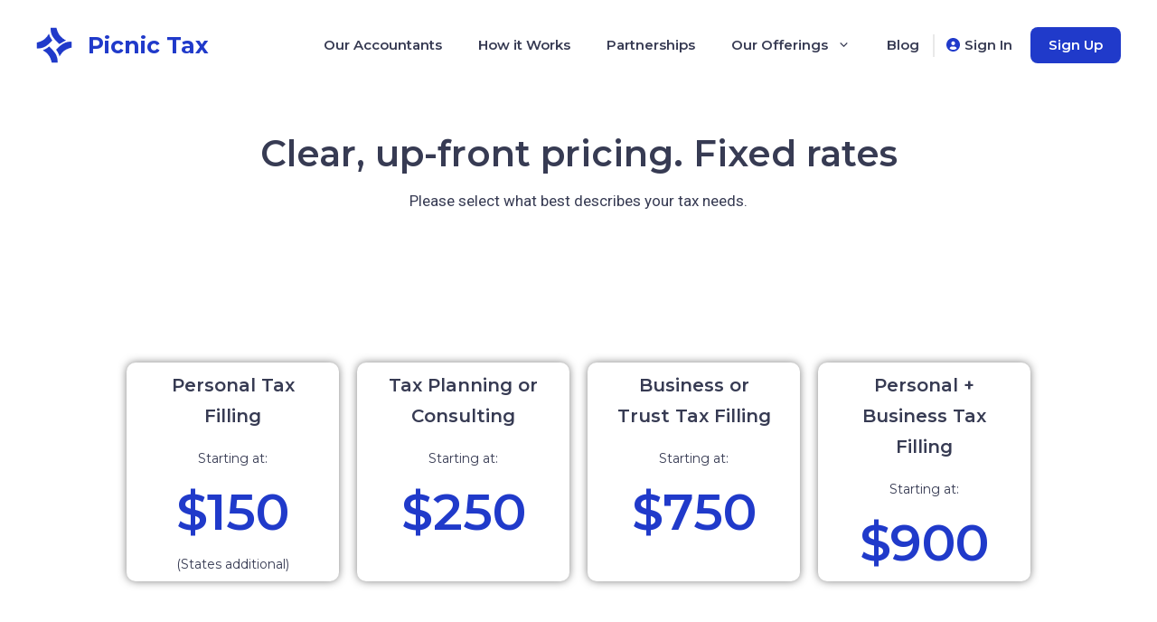

--- FILE ---
content_type: text/html; charset=UTF-8
request_url: https://www.picnictax.com/pricing/
body_size: 16806
content:
<!DOCTYPE html>
<html lang="en-US">
<head>
	<meta charset="UTF-8">
	<link rel="profile" href="https://gmpg.org/xfn/11">
	<meta name='robots' content='index, follow, max-image-preview:large, max-snippet:-1, max-video-preview:-1' />
<meta name="viewport" content="width=device-width, initial-scale=1">
	<!-- This site is optimized with the Yoast SEO plugin v19.6.1 - https://yoast.com/wordpress/plugins/seo/ -->
	<title>Pricing - Picnic Tax</title>
	<link rel="canonical" href="https://www.picnictax.com/pricing/" />
	<meta property="og:locale" content="en_US" />
	<meta property="og:type" content="article" />
	<meta property="og:title" content="Pricing - Picnic Tax" />
	<meta property="og:description" content="Clear, up-front pricing. Fixed rates Please select what best describes your tax needs. Personal Tax Filling Starting at: $150 (States additional) Tax Planning or Consulting Starting at: $250 Business or Trust Tax Filling Starting at: $750 Personal + Business Tax Filling Starting at: $900" />
	<meta property="og:url" content="https://www.picnictax.com/pricing/" />
	<meta property="og:site_name" content="Picnic Tax" />
	<meta property="article:publisher" content="https://www.facebook.com/picnictax" />
	<meta property="article:modified_time" content="2023-01-23T15:22:08+00:00" />
	<meta name="twitter:card" content="summary_large_image" />
	<meta name="twitter:site" content="@PicnicTax" />
	<meta name="twitter:label1" content="Est. reading time" />
	<meta name="twitter:data1" content="1 minute" />
	<script type="application/ld+json" class="yoast-schema-graph">{"@context":"https://schema.org","@graph":[{"@type":"WebPage","@id":"https://www.picnictax.com/pricing/","url":"https://www.picnictax.com/pricing/","name":"Pricing - Picnic Tax","isPartOf":{"@id":"https://www.picnictax.com/#website"},"datePublished":"2022-08-13T18:16:19+00:00","dateModified":"2023-01-23T15:22:08+00:00","breadcrumb":{"@id":"https://www.picnictax.com/pricing/#breadcrumb"},"inLanguage":"en-US","potentialAction":[{"@type":"ReadAction","target":["https://www.picnictax.com/pricing/"]}]},{"@type":"BreadcrumbList","@id":"https://www.picnictax.com/pricing/#breadcrumb","itemListElement":[{"@type":"ListItem","position":1,"name":"Home","item":"https://www.picnictax.com/"},{"@type":"ListItem","position":2,"name":"Pricing"}]},{"@type":"WebSite","@id":"https://www.picnictax.com/#website","url":"https://www.picnictax.com/","name":"Picnic Tax","description":"Simplify your taxes","publisher":{"@id":"https://www.picnictax.com/#organization"},"potentialAction":[{"@type":"SearchAction","target":{"@type":"EntryPoint","urlTemplate":"https://www.picnictax.com/?s={search_term_string}"},"query-input":"required name=search_term_string"}],"inLanguage":"en-US"},{"@type":"Organization","@id":"https://www.picnictax.com/#organization","name":"Picnic Tax","url":"https://www.picnictax.com/","sameAs":["https://www.facebook.com/picnictax","https://twitter.com/PicnicTax"],"logo":{"@type":"ImageObject","inLanguage":"en-US","@id":"https://www.picnictax.com/#/schema/logo/image/","url":"https://www.picnictax.com/wp-content/uploads/2022/08/logoPicnic.png","contentUrl":"https://www.picnictax.com/wp-content/uploads/2022/08/logoPicnic.png","width":40,"height":40,"caption":"Picnic Tax"},"image":{"@id":"https://www.picnictax.com/#/schema/logo/image/"}}]}</script>
	<!-- / Yoast SEO plugin. -->


<link rel='dns-prefetch' href='//www.google.com' />
<link rel='dns-prefetch' href='//fonts.googleapis.com' />
<link rel='dns-prefetch' href='//use.fontawesome.com' />
<link rel='dns-prefetch' href='//s.w.org' />
<link href='https://fonts.gstatic.com' crossorigin rel='preconnect' />
<link rel="alternate" type="application/rss+xml" title="Picnic Tax &raquo; Feed" href="https://www.picnictax.com/feed/" />
<link rel="alternate" type="application/rss+xml" title="Picnic Tax &raquo; Comments Feed" href="https://www.picnictax.com/comments/feed/" />
<script>
window._wpemojiSettings = {"baseUrl":"https:\/\/s.w.org\/images\/core\/emoji\/14.0.0\/72x72\/","ext":".png","svgUrl":"https:\/\/s.w.org\/images\/core\/emoji\/14.0.0\/svg\/","svgExt":".svg","source":{"concatemoji":"https:\/\/www.picnictax.com\/wp-includes\/js\/wp-emoji-release.min.js?ver=6.0.11"}};
/*! This file is auto-generated */
!function(e,a,t){var n,r,o,i=a.createElement("canvas"),p=i.getContext&&i.getContext("2d");function s(e,t){var a=String.fromCharCode,e=(p.clearRect(0,0,i.width,i.height),p.fillText(a.apply(this,e),0,0),i.toDataURL());return p.clearRect(0,0,i.width,i.height),p.fillText(a.apply(this,t),0,0),e===i.toDataURL()}function c(e){var t=a.createElement("script");t.src=e,t.defer=t.type="text/javascript",a.getElementsByTagName("head")[0].appendChild(t)}for(o=Array("flag","emoji"),t.supports={everything:!0,everythingExceptFlag:!0},r=0;r<o.length;r++)t.supports[o[r]]=function(e){if(!p||!p.fillText)return!1;switch(p.textBaseline="top",p.font="600 32px Arial",e){case"flag":return s([127987,65039,8205,9895,65039],[127987,65039,8203,9895,65039])?!1:!s([55356,56826,55356,56819],[55356,56826,8203,55356,56819])&&!s([55356,57332,56128,56423,56128,56418,56128,56421,56128,56430,56128,56423,56128,56447],[55356,57332,8203,56128,56423,8203,56128,56418,8203,56128,56421,8203,56128,56430,8203,56128,56423,8203,56128,56447]);case"emoji":return!s([129777,127995,8205,129778,127999],[129777,127995,8203,129778,127999])}return!1}(o[r]),t.supports.everything=t.supports.everything&&t.supports[o[r]],"flag"!==o[r]&&(t.supports.everythingExceptFlag=t.supports.everythingExceptFlag&&t.supports[o[r]]);t.supports.everythingExceptFlag=t.supports.everythingExceptFlag&&!t.supports.flag,t.DOMReady=!1,t.readyCallback=function(){t.DOMReady=!0},t.supports.everything||(n=function(){t.readyCallback()},a.addEventListener?(a.addEventListener("DOMContentLoaded",n,!1),e.addEventListener("load",n,!1)):(e.attachEvent("onload",n),a.attachEvent("onreadystatechange",function(){"complete"===a.readyState&&t.readyCallback()})),(e=t.source||{}).concatemoji?c(e.concatemoji):e.wpemoji&&e.twemoji&&(c(e.twemoji),c(e.wpemoji)))}(window,document,window._wpemojiSettings);
</script>
<style>
img.wp-smiley,
img.emoji {
	display: inline !important;
	border: none !important;
	box-shadow: none !important;
	height: 1em !important;
	width: 1em !important;
	margin: 0 0.07em !important;
	vertical-align: -0.1em !important;
	background: none !important;
	padding: 0 !important;
}
</style>
	<link rel='stylesheet' id='wp-block-library-css'  href='https://www.picnictax.com/wp-includes/css/dist/block-library/style.min.css?ver=6.0.11' media='all' />
<style id='global-styles-inline-css'>
body{--wp--preset--color--black: #000000;--wp--preset--color--cyan-bluish-gray: #abb8c3;--wp--preset--color--white: #ffffff;--wp--preset--color--pale-pink: #f78da7;--wp--preset--color--vivid-red: #cf2e2e;--wp--preset--color--luminous-vivid-orange: #ff6900;--wp--preset--color--luminous-vivid-amber: #fcb900;--wp--preset--color--light-green-cyan: #7bdcb5;--wp--preset--color--vivid-green-cyan: #00d084;--wp--preset--color--pale-cyan-blue: #8ed1fc;--wp--preset--color--vivid-cyan-blue: #0693e3;--wp--preset--color--vivid-purple: #9b51e0;--wp--preset--color--contrast: var(--contrast);--wp--preset--color--contrast-2: var(--contrast-2);--wp--preset--color--contrast-3: var(--contrast-3);--wp--preset--color--base: var(--base);--wp--preset--color--base-2: var(--base-2);--wp--preset--color--base-3: var(--base-3);--wp--preset--color--accent: var(--accent);--wp--preset--gradient--vivid-cyan-blue-to-vivid-purple: linear-gradient(135deg,rgba(6,147,227,1) 0%,rgb(155,81,224) 100%);--wp--preset--gradient--light-green-cyan-to-vivid-green-cyan: linear-gradient(135deg,rgb(122,220,180) 0%,rgb(0,208,130) 100%);--wp--preset--gradient--luminous-vivid-amber-to-luminous-vivid-orange: linear-gradient(135deg,rgba(252,185,0,1) 0%,rgba(255,105,0,1) 100%);--wp--preset--gradient--luminous-vivid-orange-to-vivid-red: linear-gradient(135deg,rgba(255,105,0,1) 0%,rgb(207,46,46) 100%);--wp--preset--gradient--very-light-gray-to-cyan-bluish-gray: linear-gradient(135deg,rgb(238,238,238) 0%,rgb(169,184,195) 100%);--wp--preset--gradient--cool-to-warm-spectrum: linear-gradient(135deg,rgb(74,234,220) 0%,rgb(151,120,209) 20%,rgb(207,42,186) 40%,rgb(238,44,130) 60%,rgb(251,105,98) 80%,rgb(254,248,76) 100%);--wp--preset--gradient--blush-light-purple: linear-gradient(135deg,rgb(255,206,236) 0%,rgb(152,150,240) 100%);--wp--preset--gradient--blush-bordeaux: linear-gradient(135deg,rgb(254,205,165) 0%,rgb(254,45,45) 50%,rgb(107,0,62) 100%);--wp--preset--gradient--luminous-dusk: linear-gradient(135deg,rgb(255,203,112) 0%,rgb(199,81,192) 50%,rgb(65,88,208) 100%);--wp--preset--gradient--pale-ocean: linear-gradient(135deg,rgb(255,245,203) 0%,rgb(182,227,212) 50%,rgb(51,167,181) 100%);--wp--preset--gradient--electric-grass: linear-gradient(135deg,rgb(202,248,128) 0%,rgb(113,206,126) 100%);--wp--preset--gradient--midnight: linear-gradient(135deg,rgb(2,3,129) 0%,rgb(40,116,252) 100%);--wp--preset--duotone--dark-grayscale: url('#wp-duotone-dark-grayscale');--wp--preset--duotone--grayscale: url('#wp-duotone-grayscale');--wp--preset--duotone--purple-yellow: url('#wp-duotone-purple-yellow');--wp--preset--duotone--blue-red: url('#wp-duotone-blue-red');--wp--preset--duotone--midnight: url('#wp-duotone-midnight');--wp--preset--duotone--magenta-yellow: url('#wp-duotone-magenta-yellow');--wp--preset--duotone--purple-green: url('#wp-duotone-purple-green');--wp--preset--duotone--blue-orange: url('#wp-duotone-blue-orange');--wp--preset--font-size--small: 13px;--wp--preset--font-size--medium: 20px;--wp--preset--font-size--large: 36px;--wp--preset--font-size--x-large: 42px;}.has-black-color{color: var(--wp--preset--color--black) !important;}.has-cyan-bluish-gray-color{color: var(--wp--preset--color--cyan-bluish-gray) !important;}.has-white-color{color: var(--wp--preset--color--white) !important;}.has-pale-pink-color{color: var(--wp--preset--color--pale-pink) !important;}.has-vivid-red-color{color: var(--wp--preset--color--vivid-red) !important;}.has-luminous-vivid-orange-color{color: var(--wp--preset--color--luminous-vivid-orange) !important;}.has-luminous-vivid-amber-color{color: var(--wp--preset--color--luminous-vivid-amber) !important;}.has-light-green-cyan-color{color: var(--wp--preset--color--light-green-cyan) !important;}.has-vivid-green-cyan-color{color: var(--wp--preset--color--vivid-green-cyan) !important;}.has-pale-cyan-blue-color{color: var(--wp--preset--color--pale-cyan-blue) !important;}.has-vivid-cyan-blue-color{color: var(--wp--preset--color--vivid-cyan-blue) !important;}.has-vivid-purple-color{color: var(--wp--preset--color--vivid-purple) !important;}.has-black-background-color{background-color: var(--wp--preset--color--black) !important;}.has-cyan-bluish-gray-background-color{background-color: var(--wp--preset--color--cyan-bluish-gray) !important;}.has-white-background-color{background-color: var(--wp--preset--color--white) !important;}.has-pale-pink-background-color{background-color: var(--wp--preset--color--pale-pink) !important;}.has-vivid-red-background-color{background-color: var(--wp--preset--color--vivid-red) !important;}.has-luminous-vivid-orange-background-color{background-color: var(--wp--preset--color--luminous-vivid-orange) !important;}.has-luminous-vivid-amber-background-color{background-color: var(--wp--preset--color--luminous-vivid-amber) !important;}.has-light-green-cyan-background-color{background-color: var(--wp--preset--color--light-green-cyan) !important;}.has-vivid-green-cyan-background-color{background-color: var(--wp--preset--color--vivid-green-cyan) !important;}.has-pale-cyan-blue-background-color{background-color: var(--wp--preset--color--pale-cyan-blue) !important;}.has-vivid-cyan-blue-background-color{background-color: var(--wp--preset--color--vivid-cyan-blue) !important;}.has-vivid-purple-background-color{background-color: var(--wp--preset--color--vivid-purple) !important;}.has-black-border-color{border-color: var(--wp--preset--color--black) !important;}.has-cyan-bluish-gray-border-color{border-color: var(--wp--preset--color--cyan-bluish-gray) !important;}.has-white-border-color{border-color: var(--wp--preset--color--white) !important;}.has-pale-pink-border-color{border-color: var(--wp--preset--color--pale-pink) !important;}.has-vivid-red-border-color{border-color: var(--wp--preset--color--vivid-red) !important;}.has-luminous-vivid-orange-border-color{border-color: var(--wp--preset--color--luminous-vivid-orange) !important;}.has-luminous-vivid-amber-border-color{border-color: var(--wp--preset--color--luminous-vivid-amber) !important;}.has-light-green-cyan-border-color{border-color: var(--wp--preset--color--light-green-cyan) !important;}.has-vivid-green-cyan-border-color{border-color: var(--wp--preset--color--vivid-green-cyan) !important;}.has-pale-cyan-blue-border-color{border-color: var(--wp--preset--color--pale-cyan-blue) !important;}.has-vivid-cyan-blue-border-color{border-color: var(--wp--preset--color--vivid-cyan-blue) !important;}.has-vivid-purple-border-color{border-color: var(--wp--preset--color--vivid-purple) !important;}.has-vivid-cyan-blue-to-vivid-purple-gradient-background{background: var(--wp--preset--gradient--vivid-cyan-blue-to-vivid-purple) !important;}.has-light-green-cyan-to-vivid-green-cyan-gradient-background{background: var(--wp--preset--gradient--light-green-cyan-to-vivid-green-cyan) !important;}.has-luminous-vivid-amber-to-luminous-vivid-orange-gradient-background{background: var(--wp--preset--gradient--luminous-vivid-amber-to-luminous-vivid-orange) !important;}.has-luminous-vivid-orange-to-vivid-red-gradient-background{background: var(--wp--preset--gradient--luminous-vivid-orange-to-vivid-red) !important;}.has-very-light-gray-to-cyan-bluish-gray-gradient-background{background: var(--wp--preset--gradient--very-light-gray-to-cyan-bluish-gray) !important;}.has-cool-to-warm-spectrum-gradient-background{background: var(--wp--preset--gradient--cool-to-warm-spectrum) !important;}.has-blush-light-purple-gradient-background{background: var(--wp--preset--gradient--blush-light-purple) !important;}.has-blush-bordeaux-gradient-background{background: var(--wp--preset--gradient--blush-bordeaux) !important;}.has-luminous-dusk-gradient-background{background: var(--wp--preset--gradient--luminous-dusk) !important;}.has-pale-ocean-gradient-background{background: var(--wp--preset--gradient--pale-ocean) !important;}.has-electric-grass-gradient-background{background: var(--wp--preset--gradient--electric-grass) !important;}.has-midnight-gradient-background{background: var(--wp--preset--gradient--midnight) !important;}.has-small-font-size{font-size: var(--wp--preset--font-size--small) !important;}.has-medium-font-size{font-size: var(--wp--preset--font-size--medium) !important;}.has-large-font-size{font-size: var(--wp--preset--font-size--large) !important;}.has-x-large-font-size{font-size: var(--wp--preset--font-size--x-large) !important;}
</style>
<link rel='stylesheet' id='wpcf7-redirect-script-frontend-css'  href='https://www.picnictax.com/wp-content/plugins/wpcf7-redirect/build/css/wpcf7-redirect-frontend.min.css?ver=6.0.11' media='all' />
<link rel='stylesheet' id='ctct_form_styles-css'  href='https://www.picnictax.com/wp-content/plugins/constant-contact-forms/assets/css/style.css?ver=1.13.0' media='all' />
<link rel='stylesheet' id='contact-form-7-css'  href='https://www.picnictax.com/wp-content/plugins/contact-form-7/includes/css/styles.css?ver=5.4.2' media='all' />
<style id='contact-form-7-inline-css'>
.wpcf7 .wpcf7-recaptcha iframe {margin-bottom: 0;}.wpcf7 .wpcf7-recaptcha[data-align="center"] > div {margin: 0 auto;}.wpcf7 .wpcf7-recaptcha[data-align="right"] > div {margin: 0 0 0 auto;}
</style>
<link rel='stylesheet' id='templately-editor-css'  href='https://www.picnictax.com/wp-content/plugins/templately/assets/css/editor.css?ver=1.3.6' media='all' />
<link rel='stylesheet' id='widgetopts-styles-css'  href='https://www.picnictax.com/wp-content/plugins/widget-options/assets/css/widget-options.css' media='all' />
<link rel='stylesheet' id='dashicons-css'  href='https://www.picnictax.com/wp-includes/css/dashicons.min.css?ver=6.0.11' media='all' />
<link rel='stylesheet' id='generate-widget-areas-css'  href='https://www.picnictax.com/wp-content/themes/generatepress/assets/css/components/widget-areas.min.css?ver=3.1.3' media='all' />
<link rel='stylesheet' id='generate-style-css'  href='https://www.picnictax.com/wp-content/themes/generatepress/assets/css/main.min.css?ver=3.1.3' media='all' />
<style id='generate-style-inline-css'>
body{background-color:var(--base-2);color:var(--contrast);}a{color:var(--accent);}a{text-decoration:underline;}.entry-title a, .site-branding a, a.button, .wp-block-button__link, .main-navigation a{text-decoration:none;}a:hover, a:focus, a:active{color:var(--contrast);}.grid-container{max-width:1330px;}.wp-block-group__inner-container{max-width:1330px;margin-left:auto;margin-right:auto;}:root{--contrast:#222222;--contrast-2:#575760;--contrast-3:#b2b2be;--base:#f0f0f0;--base-2:#f7f8f9;--base-3:#ffffff;--accent:#1e73be;}.has-contrast-color{color:#222222;}.has-contrast-background-color{background-color:#222222;}.has-contrast-2-color{color:#575760;}.has-contrast-2-background-color{background-color:#575760;}.has-contrast-3-color{color:#b2b2be;}.has-contrast-3-background-color{background-color:#b2b2be;}.has-base-color{color:#f0f0f0;}.has-base-background-color{background-color:#f0f0f0;}.has-base-2-color{color:#f7f8f9;}.has-base-2-background-color{background-color:#f7f8f9;}.has-base-3-color{color:#ffffff;}.has-base-3-background-color{background-color:#ffffff;}.has-accent-color{color:#1e73be;}.has-accent-background-color{background-color:#1e73be;}.top-bar{background-color:#636363;color:#ffffff;}.top-bar a{color:#ffffff;}.top-bar a:hover{color:#303030;}.site-header{background-color:var(--base-3);}.main-title a,.main-title a:hover{color:var(--contrast);}.site-description{color:var(--contrast-2);}.mobile-menu-control-wrapper .menu-toggle,.mobile-menu-control-wrapper .menu-toggle:hover,.mobile-menu-control-wrapper .menu-toggle:focus,.has-inline-mobile-toggle #site-navigation.toggled{background-color:rgba(0, 0, 0, 0.02);}.main-navigation,.main-navigation ul ul{background-color:var(--base-3);}.main-navigation .main-nav ul li a, .main-navigation .menu-toggle, .main-navigation .menu-bar-items{color:var(--contrast);}.main-navigation .main-nav ul li:not([class*="current-menu-"]):hover > a, .main-navigation .main-nav ul li:not([class*="current-menu-"]):focus > a, .main-navigation .main-nav ul li.sfHover:not([class*="current-menu-"]) > a, .main-navigation .menu-bar-item:hover > a, .main-navigation .menu-bar-item.sfHover > a{color:var(--accent);}button.menu-toggle:hover,button.menu-toggle:focus{color:var(--contrast);}.main-navigation .main-nav ul li[class*="current-menu-"] > a{color:var(--accent);}.navigation-search input[type="search"],.navigation-search input[type="search"]:active, .navigation-search input[type="search"]:focus, .main-navigation .main-nav ul li.search-item.active > a, .main-navigation .menu-bar-items .search-item.active > a{color:var(--accent);}.main-navigation ul ul{background-color:var(--base);}.separate-containers .inside-article, .separate-containers .comments-area, .separate-containers .page-header, .one-container .container, .separate-containers .paging-navigation, .inside-page-header{background-color:var(--base-3);}.entry-title a{color:var(--contrast);}.entry-title a:hover{color:var(--contrast-2);}.entry-meta{color:var(--contrast-2);}.sidebar .widget{background-color:var(--base-3);}.footer-widgets{background-color:var(--base-3);}.site-info{background-color:var(--base-3);}input[type="text"],input[type="email"],input[type="url"],input[type="password"],input[type="search"],input[type="tel"],input[type="number"],textarea,select{color:var(--contrast);background-color:var(--base-2);border-color:var(--base);}input[type="text"]:focus,input[type="email"]:focus,input[type="url"]:focus,input[type="password"]:focus,input[type="search"]:focus,input[type="tel"]:focus,input[type="number"]:focus,textarea:focus,select:focus{color:var(--contrast);background-color:var(--base-2);border-color:var(--contrast-3);}button,html input[type="button"],input[type="reset"],input[type="submit"],a.button,a.wp-block-button__link:not(.has-background){color:#ffffff;background-color:#55555e;}button:hover,html input[type="button"]:hover,input[type="reset"]:hover,input[type="submit"]:hover,a.button:hover,button:focus,html input[type="button"]:focus,input[type="reset"]:focus,input[type="submit"]:focus,a.button:focus,a.wp-block-button__link:not(.has-background):active,a.wp-block-button__link:not(.has-background):focus,a.wp-block-button__link:not(.has-background):hover{color:#ffffff;background-color:#3f4047;}a.generate-back-to-top{background-color:rgba( 0,0,0,0.4 );color:#ffffff;}a.generate-back-to-top:hover,a.generate-back-to-top:focus{background-color:rgba( 0,0,0,0.6 );color:#ffffff;}@media (max-width:768px){.main-navigation .menu-bar-item:hover > a, .main-navigation .menu-bar-item.sfHover > a{background:none;color:var(--contrast);}}.nav-below-header .main-navigation .inside-navigation.grid-container, .nav-above-header .main-navigation .inside-navigation.grid-container{padding:0px 20px 0px 20px;}.site-main .wp-block-group__inner-container{padding:40px;}.separate-containers .paging-navigation{padding-top:20px;padding-bottom:20px;}.entry-content .alignwide, body:not(.no-sidebar) .entry-content .alignfull{margin-left:-40px;width:calc(100% + 80px);max-width:calc(100% + 80px);}.rtl .menu-item-has-children .dropdown-menu-toggle{padding-left:20px;}.rtl .main-navigation .main-nav ul li.menu-item-has-children > a{padding-right:20px;}@media (max-width:768px){.separate-containers .inside-article, .separate-containers .comments-area, .separate-containers .page-header, .separate-containers .paging-navigation, .one-container .site-content, .inside-page-header{padding:30px;}.site-main .wp-block-group__inner-container{padding:30px;}.inside-top-bar{padding-right:30px;padding-left:30px;}.inside-header{padding-right:30px;padding-left:30px;}.widget-area .widget{padding-top:30px;padding-right:30px;padding-bottom:30px;padding-left:30px;}.footer-widgets-container{padding-top:30px;padding-right:30px;padding-bottom:30px;padding-left:30px;}.inside-site-info{padding-right:30px;padding-left:30px;}.entry-content .alignwide, body:not(.no-sidebar) .entry-content .alignfull{margin-left:-30px;width:calc(100% + 60px);max-width:calc(100% + 60px);}.one-container .site-main .paging-navigation{margin-bottom:20px;}}/* End cached CSS */.is-right-sidebar{width:30%;}.is-left-sidebar{width:30%;}.site-content .content-area{width:100%;}@media (max-width:768px){.main-navigation .menu-toggle,.sidebar-nav-mobile:not(#sticky-placeholder){display:block;}.main-navigation ul,.gen-sidebar-nav,.main-navigation:not(.slideout-navigation):not(.toggled) .main-nav > ul,.has-inline-mobile-toggle #site-navigation .inside-navigation > *:not(.navigation-search):not(.main-nav){display:none;}.nav-align-right .inside-navigation,.nav-align-center .inside-navigation{justify-content:space-between;}.has-inline-mobile-toggle .mobile-menu-control-wrapper{display:flex;flex-wrap:wrap;}.has-inline-mobile-toggle .inside-header{flex-direction:row;text-align:left;flex-wrap:wrap;}.has-inline-mobile-toggle .header-widget,.has-inline-mobile-toggle #site-navigation{flex-basis:100%;}.nav-float-left .has-inline-mobile-toggle #site-navigation{order:10;}}
.elementor-template-full-width .site-content{display:block;}
</style>
<link rel='stylesheet' id='generate-google-fonts-css'  href='https://fonts.googleapis.com/css?family=Montserrat%3A100%2C100italic%2C200%2C200italic%2C300%2C300italic%2Cregular%2Citalic%2C500%2C500italic%2C600%2C600italic%2C700%2C700italic%2C800%2C800italic%2C900%2C900italic&#038;display=auto&#038;ver=3.1.3' media='all' />
<link rel='stylesheet' id='font-awesome-official-css'  href='https://use.fontawesome.com/releases/v6.1.2/css/all.css' media='all' integrity="sha384-fZCoUih8XsaUZnNDOiLqnby1tMJ0sE7oBbNk2Xxf5x8Z4SvNQ9j83vFMa/erbVrV" crossorigin="anonymous" />
<link rel='stylesheet' id='elementor-icons-css'  href='https://www.picnictax.com/wp-content/plugins/elementor/assets/lib/eicons/css/elementor-icons.min.css?ver=5.16.0' media='all' />
<link rel='stylesheet' id='elementor-frontend-css'  href='https://www.picnictax.com/wp-content/plugins/elementor/assets/css/frontend-lite.min.css?ver=3.7.4' media='all' />
<link rel='stylesheet' id='elementor-post-6-css'  href='https://www.picnictax.com/wp-content/uploads/elementor/css/post-6.css?ver=1661971372' media='all' />
<link rel='stylesheet' id='elementor-global-css'  href='https://www.picnictax.com/wp-content/uploads/elementor/css/global.css?ver=1661971373' media='all' />
<link rel='stylesheet' id='elementor-post-764-css'  href='https://www.picnictax.com/wp-content/uploads/elementor/css/post-764.css?ver=1674487393' media='all' />
<link rel='stylesheet' id='eael-general-css'  href='https://www.picnictax.com/wp-content/plugins/essential-addons-for-elementor-lite/assets/front-end/css/view/general.min.css?ver=5.2.4' media='all' />
<link rel='stylesheet' id='font-awesome-official-v4shim-css'  href='https://use.fontawesome.com/releases/v6.1.2/css/v4-shims.css' media='all' integrity="sha384-iW7MVRJO9Fj06GFbRcMqdZBcVQhjBWlVXUjtY7XCppA+DZUoHBQ7B8VB+EjXUkPV" crossorigin="anonymous" />
<link rel='stylesheet' id='google-fonts-1-css'  href='https://fonts.googleapis.com/css?family=Roboto%3A100%2C100italic%2C200%2C200italic%2C300%2C300italic%2C400%2C400italic%2C500%2C500italic%2C600%2C600italic%2C700%2C700italic%2C800%2C800italic%2C900%2C900italic%7CRoboto+Slab%3A100%2C100italic%2C200%2C200italic%2C300%2C300italic%2C400%2C400italic%2C500%2C500italic%2C600%2C600italic%2C700%2C700italic%2C800%2C800italic%2C900%2C900italic%7CMontserrat%3A100%2C100italic%2C200%2C200italic%2C300%2C300italic%2C400%2C400italic%2C500%2C500italic%2C600%2C600italic%2C700%2C700italic%2C800%2C800italic%2C900%2C900italic&#038;display=auto&#038;ver=6.0.11' media='all' />
<script src='https://www.picnictax.com/wp-includes/js/jquery/jquery.min.js?ver=3.6.0' id='jquery-core-js'></script>
<script src='https://www.picnictax.com/wp-includes/js/jquery/jquery-migrate.min.js?ver=3.3.2' id='jquery-migrate-js'></script>
<link rel="https://api.w.org/" href="https://www.picnictax.com/wp-json/" /><link rel="alternate" type="application/json" href="https://www.picnictax.com/wp-json/wp/v2/pages/764" /><link rel="EditURI" type="application/rsd+xml" title="RSD" href="https://www.picnictax.com/xmlrpc.php?rsd" />
<link rel="wlwmanifest" type="application/wlwmanifest+xml" href="https://www.picnictax.com/wp-includes/wlwmanifest.xml" /> 
<meta name="generator" content="WordPress 6.0.11" />
<link rel='shortlink' href='https://www.picnictax.com/?p=764' />
<link rel="alternate" type="application/json+oembed" href="https://www.picnictax.com/wp-json/oembed/1.0/embed?url=https%3A%2F%2Fwww.picnictax.com%2Fpricing%2F" />
<link rel="alternate" type="text/xml+oembed" href="https://www.picnictax.com/wp-json/oembed/1.0/embed?url=https%3A%2F%2Fwww.picnictax.com%2Fpricing%2F&#038;format=xml" />
<link rel="icon" href="https://www.picnictax.com/wp-content/uploads/2022/08/cropped-logoPicnic-32x32.png" sizes="32x32" />
<link rel="icon" href="https://www.picnictax.com/wp-content/uploads/2022/08/cropped-logoPicnic-192x192.png" sizes="192x192" />
<link rel="apple-touch-icon" href="https://www.picnictax.com/wp-content/uploads/2022/08/cropped-logoPicnic-180x180.png" />
<meta name="msapplication-TileImage" content="https://www.picnictax.com/wp-content/uploads/2022/08/cropped-logoPicnic-270x270.png" />
		<style id="wp-custom-css">
			body {
	font-family: 'Montserrat' !important;
	background-color: #FFFFFF !important;
}
.tablehome {
	font-family: 'Montserrat';
  font-style: normal;
  font-weight: 500;
  font-size: 18px;
  line-height: 170%;
  color: #373B53;
  opacity: 0.9;
}
.tablehome td {
	padding: 15px !important;
	border: none !important
}
.blue {
	color: #203ACA;
}
.site-header {
	position: fixed;
width: 100%;
z-index: 999;
}
.site-content .content-area {
  margin-top: 100px;
}
.site-footer, #footer-widgets, footer.site-info {
	background-color: #0E228F !important;
	color: white;
}
.accordion__item {
	font-family: 'Montserrat';
background: #FFFFFF !important;
box-shadow: 1px 1px 32px rgba(0, 0, 0, 0.05);
border-radius: 10px;
margin:36px auto !important;
	padding: 24px 44px !important;
}
.elementor-accordion .elementor-accordion-item {
	border: none !important;
	background: #FFFFFF;
box-shadow: 1px 1px 32px rgba(0, 0, 0, 0.05);
border-radius: 10px;
	padding: 20px 40px;
	margin-bottom: 36px;
}
.elementor-accordion .elementor-tab-content {
	border: none !important;
}
.elementor-accordion-icon {
	font-size: 24px;
}
#primary-menu li a {
	color: #373B53;
	font-weight: 600 !important;
}
.picnic-opacity {
	opacity: 0.8;
}
.contact-input input {
	background: #FFFFFF;
border: 1px solid #DFE2E4;
border-radius: 8px;
height: 60px;
color: #373B53;
font-family: 'Montserrat';
font-style: normal;
font-weight: 400;
font-size: 15px;
width: 90%;
	margin-bottom: 10px;
}

.contact-input textarea {
	background: #FFFFFF;
border: 1px solid #DFE2E4;
border-radius: 8px;
height: 60px;
color: #373B53;
font-family: 'Montserrat';
font-style: normal;
font-weight: 400;
font-size: 15px;
width: 90%;
	margin-bottom: 10px;
}

.contact-input-select select {
background: url([data-uri]) no-repeat 95% 50%;
	-moz-appearance: none; 
	-webkit-appearance: none; 
	appearance: none;
border: 1px solid #DFE2E4;
border-radius: 8px;
height: 60px;
color: #373B53;
font-family: 'Montserrat';
font-style: normal;
font-weight: 400;
font-size: 15px;
width: 90%;
	margin-bottom: 10px;
}

.contact-input-textarea textarea{
	background: #FFFFFF;
border: 1px solid #DFE2E4;
border-radius: 8px;
color: #373B53;
font-family: 'Montserrat';
font-style: normal;
font-weight: 400;
font-size: 15px;
width: 90%;
		margin-bottom: 10px;
}
.contact-btn input {
max-width: 227px;
height: 60px;
background: #203ACA;
border-radius: 8px;
color: white;
font-family: 'Montserrat';
font-style: normal;
font-weight: 600;
font-size: 15px;
height: 60px;
}
}
.site-footer {
	background-color: #0E228F;
	color: white;
} 
.footer-widgets, footer.site-info {
	background-color: #0E228F;
	margin: 0 auto;
	width: 96%;
}
.footer-widget-2, .footer-widget-3 {
margin: 10px auto;
max-width: 290px;
padding-left: 60px;
}

.footer-widget-4 {
	margin: 10px auto;
max-width: 290px;
padding-left: 20px;
}
.footer-widgets {
	font-family: "Montserrat", Sans-serif  !important;
	font-size: 14px;
}
.footer-widgets a {
	color: white;
	text-decoration: none;
	font-size: 14px;
	font-weight: 600;
}
.footer-widget-2 h2.widget-title, .footer-widget-3 h2.widget-title, .footer-widget-4 h2 {
	font-family: "Montserrat", Sans-serif  !important;
	font-style: normal;
font-weight: 500;
font-size: 14px;
line-height: 110%;
letter-spacing: 0.04em;
color: #FFFFFF;
opacity: 0.55;
}
.site-branding a {
	color: #203ACA
}
#gototaxprep {
	padding: 40px 0 0 0;
	font-family: 'Montserrat';
	text-align: center;
}
#gototaxprep a {
	font-weight: bold;
}
.elementor-798 .elementor-element.elementor-element-6e16f23 .eael-simple-menu-container {
  background-color: #FFFFFF;
  border: none;
}
ul#menu-our-offerings li a, .eael-simple-menu-container.preset-2 {
	border: none;
}
.eael-simple-menu-container.preset-2 .eael-simple-menu li.current-menu-item > a {
	background: #203ACA;
	font-family: 'Montserrat';
	color: #FFFFFF;
	font-weight: bold;
border-radius: 10px;
padding: 0px 19px;
}
.eael-simple-menu-container .eael-simple-menu li a {
	line-height: 40px;
}
.footer-widget-1 label, #subscribe-sidebar label, .inside-right-sidebar label {
	display: none !important;
}
.footer-widget-1 input[type=email] {
	width: 100%;
	background: #0E228F;
	color: white;
	border-color: #7682B9;
border-radius: 10px;
height: 42px;
}

#subscribe-sidebar input[type=email], .inside-right-sidebar input[type=email] {
	width: calc(100% - 20px);
	background: #FFFFFF;
	color: #373B53;
	border-color: #DFE2E4;
  border-radius: 10px;
  height: 42px;
}

.footer-widget-1 input[type=submit]
{
	position: relative;
  left: calc(100% - 50px);
  top: -63px;
  background: none;
}
#subscribe-sidebar input[type=submit],
.inside-right-sidebar input[type=submit]
{
	position: relative;
  left: calc(100% - 70px);
  top: -73px;
  background: none;
	color: #373B53;
}
#blog-sidebar {
	margin-top: -50px;
}
#blog-sidebar input[type=submit],
.inside-right-sidebar input[type=submit]
{
	position: relative;
  left: calc(100% - 70px);
  top: -63px;
  background: none;
	color: #373B53;
}
#blog-menu {
  border-bottom: 2px solid #E9EAED;
}
.eael-simple-menu-container.preset-1 .eael-simple-menu li:hover > a {
	background: none !important;
}
.eael-simple-menu-container.preset-1 .eael-simple-menu li ul {
	background: white !important;
}
.eael-simple-menu-container .eael-simple-menu.eael-simple-menu-horizontal li ul {
	top: 60px;
	left: 20px;
	width: 450px;
}
.eael-simple-menu-container .eael-simple-menu li ul li a {
	line-height: 20px;
	padding: 10px;
}
.picnic-post {
	font-family: "Montserrat", Sans-serif !important;
	background: #FFFFFF;
box-shadow: 1px 1px 32px rgba(0, 0, 0, 0.05);
border-radius: 10px;
	padding: 40px;
	margin-bottom: 80px;
}
.post_category {
	margin-bottom: 20px;
}
.post_category a {
	font-family: "Montserrat", Sans-serif !important;
	background: rgba(32, 58, 202, 0.1);
border-radius: 32px;
	padding: 6px 12px;
	text-decoration: none;
	font-size: 12px !important;
	font-weight: 600  !important;
}
.post-conent {
	margin-top: 30px;
	color: #373B53 !important;
	font-family: "Montserrat", Sans-serif !important;
}
.single-post-container h1 {
		font-family: "Montserrat", Sans-serif !important;
	font-size: 40px;
	font-weight: 600;
	color: #373B53;
}
.post_title h1 {
	font-family: "Montserrat", Sans-serif !important;
	font-size: 40px;
	font-weight: 600;
	color: #373B53;
}
.post-auth {
	height: auto;
	margin-top: 30px;
}
.author-photo {
	display: inline;
}
.author-photo img {
	height: 50px;
	border-radius: 50%;
}
.author-name {
	display: inline;
margin-top: -25px;
position: relative;
top: -20px;
	margin-left: 20px;
	color: #737686;
	font-weight: 500;
}
.post-head-image {
	margin-top: 30px;
}
.post-date {
float: right;
	font-family: "Montserrat", Sans-serif !important;
	font-size: 14px;
	color: #384455;
	margin-top: 20px;
}

.main-blog-nav {
	border-bottom: 2px solid #E9EAED;
	margin-top: 40px;
}
.main-blog-nav ul {
	margin: 0 0 0.5em 0em;
}
.main-blog-nav ul li {
	display: inline;
}
.main-blog-nav li a {
	font-family: "Montserrat", Sans-serif !important;
	color: #373B53;
	text-decoration: none;
	font-weight: 600;
  padding-right: 40px;
}
.main-blog-nav ul li:hover > ul {
    display: block;
	transition:font-size .25s ease-in;
}
.main-blog-nav  ul ul {
	  display: none;
    position: absolute;
    z-index: 99999;
	  left: 0px;
    width: 450px;
    background: #fff;
    box-shadow: 0px 3px 3px rgba(0,0,0,0.2);
	 margin-top: 0px;
	transition: all 300ms;
}

.main-blog-nav  ul ul li {
	display: block;
	margin: 20px;
}

.main-blog-nav li {
    position: relative;
}
.level-2 {
 position: relative;
 top: 100px;
 padding: 40px;
	z-index: 5;
}
.main-blog-nav li a::after {
	content: " \2304";
}
.main-blog-nav ul ul li a {
	font-weight: normal !important;
	font-size: 13px;
}
.main-blog-nav ul ul li a::after {
	content: none;
}
.rb1 {
	margin-top: 30px;
}
.rb1 h1 {
color: #373B53;
font-family: "Montserrat", Sans-serif;
font-size: 30px;
font-weight: 600;
	line-height: 1;
}
.rb2 {
	margin-top: 60px;
}
.rb2 a {
	font-family: "Montserrat", Sans-serif;
font-size: 18px;
font-weight: 600;
background-color: #203ACA;
border-radius: 8px 8px 8px 8px;
padding: 20px 60px 20px 60px;
	text-decoration: none;
	color: #FFFFFF;
}
.widget-area .widget {
	padding: 20px !important;
}
.rb3 {
color: #373B53;
font-family: "Montserrat", Sans-serif;
font-size: 18px;
font-weight: 400;
	margin-top: 80px;
}
#block-22 {
	margin-top: -70px !important;
}
.inside-right-sidebar {
	position: sticky !important;
  top: 90px !important;
}
.acc-row {
	background: #FFFFFF;
box-shadow: 1px 1px 32px rgba(0, 0, 0, 0.05);
border-radius: 10px;
	margin: 20px auto;
	padding: 40px 0;
	display: inline-flex;
	color: #373B53;
font-family: "Montserrat", Sans-serif;
font-size: 16px;
	width: 100%;
}
.sacc-row1 {
	margin: 20px auto;
	padding: 40px 0;
	display: inline-flex;
	color: #373B53;
font-family: "Montserrat", Sans-serif;
font-size: 16px;
	width: 100%;
}
.flex-acc {
	flex: auto;
}
.acc-img, .acc-img1 {
	max-width: 120px;
	margin: 0 40px;
	min-width: 120px;
}
.sacc-img, .sacc-img1 {
	max-width: 120px;
	margin: 0 40px 0 0;
	min-width: 120px;
}
.acc-img img, .sacc-img img {
	max-width: 116px;
	height: 116px;
	border-radius: 50%;
	object-fit: cover;
}
.acc-img1 img {
	max-width: 116px;
	height: auto;
}
.sacc-img1 img {
	max-width: 116px;
	height: auto;
}
.acc-data, .sacc-data{
	margin-right: 40px;
}
.acc-goto {
	min-width: 60px;
	text-align: right;
    margin-right: 20px;
}
.acc-goto span {
	position: relative;
	top:calc(50% - 20px);
}
.acc-name, .sacc-name{
	font-size: 26px;
	font-weight: 600;
	margin-bottom: 16px;
	text-transform: capitalize;
}
.acc-rate {
	margin-top: 10px;
}
.acc-rate i {
	margin: 0 5px;
}
.yellow {
	color: #F4CD00;
}

.sign-in-button {
	padding-left: 10px
}

.sign-in-button::before {
		content: "";
		width: 15px;
		height: 15px;
		position: absolute;
		top: 22px;
		background-image: url( "data:image/svg+xml,%3Csvg xmlns='http://www.w3.org/2000/svg' viewBox='0 0 512 512'%3E%3Cpath fill='%23203ACA' d='M256 0C114.6 0 0 114.6 0 256s114.6 256 256 256s256-114.6 256-256S397.4 0 256 0zM256 128c39.77 0 72 32.24 72 72S295.8 272 256 272c-39.76 0-72-32.24-72-72S216.2 128 256 128zM256 448c-52.93 0-100.9-21.53-135.7-56.29C136.5 349.9 176.5 320 224 320h64c47.54 0 87.54 29.88 103.7 71.71C356.9 426.5 308.9 448 256 448z'/%3E%3C/svg%3E" );
	}

.sign-up-button {
	background-color: #203ACA;
	border-radius: 8px;
	height: 40px;
	display: flex;
	justify-content: center;
	align-items: center
}

.sign-up-button a {
	color: white !important;
}

.sacc-review-session-title {
	margin: 80px 0 20px 0;
	font-size: 20px;
	color: #373B53;
	font-weight: 600;
}

.sacc-review {
	background: #FFFFFF;
box-shadow: 1px 1px 32px rgba(0, 0, 0, 0.05);
border-radius: 10px;
	padding: 32px 40px;
	margin: 20px auto;
}

.sacc-review-name {
	font-family: "Montserrat", Sans-serif;
font-style: normal;
font-weight: 600;
font-size: 28px;
line-height: 120%;
color: #373B53;
	margin-bottom: 12px;
}
.sacc-review-rate i {
	margin: 0 10px 0 0;
}
.sacc-review-comment {
font-family: "Montserrat", Sans-serif;
font-style: normal;
font-weight: 400;
font-size: 18px;
line-height: 160%;
color: #373B53;
opacity: 0.8;
	margin-top: 20px;
}

.single-acc-section {
	background-image: url("http://www.v2.picnictax.com/wp-content/uploads/2022/08/bga.png");
	margin-bottom: 100px;
	padding: 20px;
}
div#ez-toc-container {
	display: block !important;
background: white !important;
border: 1px solid #DFE2E4 !important;
border-radius: 10px !important;
padding: 15px !important;
}
.acc-paging-item {
	background: #FFFFFF;
box-shadow: 1px 1px 32px rgba(0, 0, 0, 0.05);
border-radius: 8px;
	display: inline;
	padding: 10px 20px;
	cursor: pointer;
	font-weight: 600;
}
.acc-none {
	background: none;
	box-shadow:none;
	display: inline;
	cursor: pointer;
	position: relative;
	top: 8px;
}
.acc-paging-item:hover {
	background: #203ACA;
	color: #ffffff;
}
.acc-none:hover {
	background: none;
}
.acc-pagin-item a.acc-item{
	text-decoration: none !important;
	color: #203ACA !important;
	font-weight: 600 !important;
}
.acc-pagin-item a.acc-item:hover {
	color: white;
}

ul#menu-sitemap li,
ul#menu-useful-links li,
ul#menu-documents li,
ul#menu-enterprice-site-map li, ul#menu-enterprise-documents li,  {
	margin-bottom:25px !important;
}
.widget ul li {
  list-style-type: none;
  position: relative;
  margin-bottom: 25px;
}

.footer-subscribe-submit-button {
	margin-top: 12px;
  font-size: 20px !important;
}
@media screen and (min-width: 768px) {
	.sign-in-button::after {
		display: block;
		position: absolute;
		top: 18px;
		left: -5px;
		content: '';
		width: 1.5px;
		height: 25px;
		background-color: lightgray;
		opacity: 0.5;
	}
}

@media screen and (max-width: 768px) {
	.footer-widget-2,
	.footer-widget-3,
	.footer-widget-4 {
		margin-left: 0px;
		padding-left: 0px
	}
	.acc-row {
		display: inline-block;
		padding: 10px;
	}
	.acc-img1 {
		margin: 10px 0;
		float: left;
	}
	.acc-img1 img {
		max-width: 100px;
		height: auto;
  }
	.acc-bio {
		clear: both;
	}
	.single-acc-section {
		padding: 5px;
	}
	.sacc-row1 {
		padding: 10px 0;
	}
	.sacc-img1 {
    max-width: 100px;
    margin: 0 10px 0 0;
    min-width: 100px;
   }
	.sacc-data {
		margin-left: 20px;
		margin-right: 20px;
	}
	.sacc-name {
		margin-bottom: 8px;
	}
	.sacc-review {
		padding: 20px 10px;
	}
}

		</style>
			<!-- Google Tag Manager -->
<script>(function(w,d,s,l,i){w[l]=w[l]||[];w[l].push({'gtm.start':
new Date().getTime(),event:'gtm.js'});var f=d.getElementsByTagName(s)[0],
j=d.createElement(s),dl=l!='dataLayer'?'&l='+l:'';j.async=true;j.src=
'https://www.googletagmanager.com/gtm.js?id='+i+dl;f.parentNode.insertBefore(j,f);
})(window,document,'script','dataLayer','GTM-TJHN8K4');</script>
<!-- End Google Tag Manager -->
	<script defer data-domain="picnictax.com" src="https://plausible.io/js/script.js"></script>
</head>
<body class="page-template-default page page-id-764 wp-custom-logo wp-embed-responsive ctct-generatepress no-sidebar nav-float-right one-container header-aligned-left dropdown-hover elementor-default elementor-kit-6 elementor-page elementor-page-764" itemtype="https://schema.org/WebPage" itemscope>
	<!-- Google Tag Manager (noscript) -->
<noscript><iframe src="https://www.googletagmanager.com/ns.html?id=GTM-TJHN8K4 "
height="0" width="0" style="display:none;visibility:hidden"></iframe></noscript>
<!-- End Google Tag Manager (noscript) -->
	<svg xmlns="http://www.w3.org/2000/svg" viewBox="0 0 0 0" width="0" height="0" focusable="false" role="none" style="visibility: hidden; position: absolute; left: -9999px; overflow: hidden;" ><defs><filter id="wp-duotone-dark-grayscale"><feColorMatrix color-interpolation-filters="sRGB" type="matrix" values=" .299 .587 .114 0 0 .299 .587 .114 0 0 .299 .587 .114 0 0 .299 .587 .114 0 0 " /><feComponentTransfer color-interpolation-filters="sRGB" ><feFuncR type="table" tableValues="0 0.49803921568627" /><feFuncG type="table" tableValues="0 0.49803921568627" /><feFuncB type="table" tableValues="0 0.49803921568627" /><feFuncA type="table" tableValues="1 1" /></feComponentTransfer><feComposite in2="SourceGraphic" operator="in" /></filter></defs></svg><svg xmlns="http://www.w3.org/2000/svg" viewBox="0 0 0 0" width="0" height="0" focusable="false" role="none" style="visibility: hidden; position: absolute; left: -9999px; overflow: hidden;" ><defs><filter id="wp-duotone-grayscale"><feColorMatrix color-interpolation-filters="sRGB" type="matrix" values=" .299 .587 .114 0 0 .299 .587 .114 0 0 .299 .587 .114 0 0 .299 .587 .114 0 0 " /><feComponentTransfer color-interpolation-filters="sRGB" ><feFuncR type="table" tableValues="0 1" /><feFuncG type="table" tableValues="0 1" /><feFuncB type="table" tableValues="0 1" /><feFuncA type="table" tableValues="1 1" /></feComponentTransfer><feComposite in2="SourceGraphic" operator="in" /></filter></defs></svg><svg xmlns="http://www.w3.org/2000/svg" viewBox="0 0 0 0" width="0" height="0" focusable="false" role="none" style="visibility: hidden; position: absolute; left: -9999px; overflow: hidden;" ><defs><filter id="wp-duotone-purple-yellow"><feColorMatrix color-interpolation-filters="sRGB" type="matrix" values=" .299 .587 .114 0 0 .299 .587 .114 0 0 .299 .587 .114 0 0 .299 .587 .114 0 0 " /><feComponentTransfer color-interpolation-filters="sRGB" ><feFuncR type="table" tableValues="0.54901960784314 0.98823529411765" /><feFuncG type="table" tableValues="0 1" /><feFuncB type="table" tableValues="0.71764705882353 0.25490196078431" /><feFuncA type="table" tableValues="1 1" /></feComponentTransfer><feComposite in2="SourceGraphic" operator="in" /></filter></defs></svg><svg xmlns="http://www.w3.org/2000/svg" viewBox="0 0 0 0" width="0" height="0" focusable="false" role="none" style="visibility: hidden; position: absolute; left: -9999px; overflow: hidden;" ><defs><filter id="wp-duotone-blue-red"><feColorMatrix color-interpolation-filters="sRGB" type="matrix" values=" .299 .587 .114 0 0 .299 .587 .114 0 0 .299 .587 .114 0 0 .299 .587 .114 0 0 " /><feComponentTransfer color-interpolation-filters="sRGB" ><feFuncR type="table" tableValues="0 1" /><feFuncG type="table" tableValues="0 0.27843137254902" /><feFuncB type="table" tableValues="0.5921568627451 0.27843137254902" /><feFuncA type="table" tableValues="1 1" /></feComponentTransfer><feComposite in2="SourceGraphic" operator="in" /></filter></defs></svg><svg xmlns="http://www.w3.org/2000/svg" viewBox="0 0 0 0" width="0" height="0" focusable="false" role="none" style="visibility: hidden; position: absolute; left: -9999px; overflow: hidden;" ><defs><filter id="wp-duotone-midnight"><feColorMatrix color-interpolation-filters="sRGB" type="matrix" values=" .299 .587 .114 0 0 .299 .587 .114 0 0 .299 .587 .114 0 0 .299 .587 .114 0 0 " /><feComponentTransfer color-interpolation-filters="sRGB" ><feFuncR type="table" tableValues="0 0" /><feFuncG type="table" tableValues="0 0.64705882352941" /><feFuncB type="table" tableValues="0 1" /><feFuncA type="table" tableValues="1 1" /></feComponentTransfer><feComposite in2="SourceGraphic" operator="in" /></filter></defs></svg><svg xmlns="http://www.w3.org/2000/svg" viewBox="0 0 0 0" width="0" height="0" focusable="false" role="none" style="visibility: hidden; position: absolute; left: -9999px; overflow: hidden;" ><defs><filter id="wp-duotone-magenta-yellow"><feColorMatrix color-interpolation-filters="sRGB" type="matrix" values=" .299 .587 .114 0 0 .299 .587 .114 0 0 .299 .587 .114 0 0 .299 .587 .114 0 0 " /><feComponentTransfer color-interpolation-filters="sRGB" ><feFuncR type="table" tableValues="0.78039215686275 1" /><feFuncG type="table" tableValues="0 0.94901960784314" /><feFuncB type="table" tableValues="0.35294117647059 0.47058823529412" /><feFuncA type="table" tableValues="1 1" /></feComponentTransfer><feComposite in2="SourceGraphic" operator="in" /></filter></defs></svg><svg xmlns="http://www.w3.org/2000/svg" viewBox="0 0 0 0" width="0" height="0" focusable="false" role="none" style="visibility: hidden; position: absolute; left: -9999px; overflow: hidden;" ><defs><filter id="wp-duotone-purple-green"><feColorMatrix color-interpolation-filters="sRGB" type="matrix" values=" .299 .587 .114 0 0 .299 .587 .114 0 0 .299 .587 .114 0 0 .299 .587 .114 0 0 " /><feComponentTransfer color-interpolation-filters="sRGB" ><feFuncR type="table" tableValues="0.65098039215686 0.40392156862745" /><feFuncG type="table" tableValues="0 1" /><feFuncB type="table" tableValues="0.44705882352941 0.4" /><feFuncA type="table" tableValues="1 1" /></feComponentTransfer><feComposite in2="SourceGraphic" operator="in" /></filter></defs></svg><svg xmlns="http://www.w3.org/2000/svg" viewBox="0 0 0 0" width="0" height="0" focusable="false" role="none" style="visibility: hidden; position: absolute; left: -9999px; overflow: hidden;" ><defs><filter id="wp-duotone-blue-orange"><feColorMatrix color-interpolation-filters="sRGB" type="matrix" values=" .299 .587 .114 0 0 .299 .587 .114 0 0 .299 .587 .114 0 0 .299 .587 .114 0 0 " /><feComponentTransfer color-interpolation-filters="sRGB" ><feFuncR type="table" tableValues="0.098039215686275 1" /><feFuncG type="table" tableValues="0 0.66274509803922" /><feFuncB type="table" tableValues="0.84705882352941 0.41960784313725" /><feFuncA type="table" tableValues="1 1" /></feComponentTransfer><feComposite in2="SourceGraphic" operator="in" /></filter></defs></svg><a class="screen-reader-text skip-link" href="#content" title="Skip to content">Skip to content</a>		<header class="site-header has-inline-mobile-toggle" id="masthead" aria-label="Site"  itemtype="https://schema.org/WPHeader" itemscope>
			<div class="inside-header grid-container">
				<div class="site-branding-container"><div class="site-logo">
					<a href="https://www.picnictax.com/" title="Picnic Tax" rel="home">
						<img  class="header-image is-logo-image" alt="Picnic Tax" src="https://www.picnictax.com/wp-content/uploads/2022/08/logoPicnic.png" title="Picnic Tax" width="40" height="40" />
					</a>
				</div><div class="site-branding">
						<p class="main-title" itemprop="headline">
					<a href="https://www.picnictax.com/" rel="home">
						Picnic Tax
					</a>
				</p>
						
					</div></div>	<nav class="main-navigation mobile-menu-control-wrapper" id="mobile-menu-control-wrapper" aria-label="Mobile Toggle">
				<button data-nav="site-navigation" class="menu-toggle" aria-controls="primary-menu" aria-expanded="false">
			<span class="gp-icon icon-menu-bars"><svg viewBox="0 0 512 512" aria-hidden="true" xmlns="http://www.w3.org/2000/svg" width="1em" height="1em"><path d="M0 96c0-13.255 10.745-24 24-24h464c13.255 0 24 10.745 24 24s-10.745 24-24 24H24c-13.255 0-24-10.745-24-24zm0 160c0-13.255 10.745-24 24-24h464c13.255 0 24 10.745 24 24s-10.745 24-24 24H24c-13.255 0-24-10.745-24-24zm0 160c0-13.255 10.745-24 24-24h464c13.255 0 24 10.745 24 24s-10.745 24-24 24H24c-13.255 0-24-10.745-24-24z" /></svg><svg viewBox="0 0 512 512" aria-hidden="true" xmlns="http://www.w3.org/2000/svg" width="1em" height="1em"><path d="M71.029 71.029c9.373-9.372 24.569-9.372 33.942 0L256 222.059l151.029-151.03c9.373-9.372 24.569-9.372 33.942 0 9.372 9.373 9.372 24.569 0 33.942L289.941 256l151.03 151.029c9.372 9.373 9.372 24.569 0 33.942-9.373 9.372-24.569 9.372-33.942 0L256 289.941l-151.029 151.03c-9.373 9.372-24.569 9.372-33.942 0-9.372-9.373-9.372-24.569 0-33.942L222.059 256 71.029 104.971c-9.372-9.373-9.372-24.569 0-33.942z" /></svg></span><span class="screen-reader-text">Menu</span>		</button>
	</nav>
			<nav class="main-navigation sub-menu-right" id="site-navigation" aria-label="Primary"  itemtype="https://schema.org/SiteNavigationElement" itemscope>
			<div class="inside-navigation grid-container">
								<button class="menu-toggle" aria-controls="primary-menu" aria-expanded="false">
					<span class="gp-icon icon-menu-bars"><svg viewBox="0 0 512 512" aria-hidden="true" xmlns="http://www.w3.org/2000/svg" width="1em" height="1em"><path d="M0 96c0-13.255 10.745-24 24-24h464c13.255 0 24 10.745 24 24s-10.745 24-24 24H24c-13.255 0-24-10.745-24-24zm0 160c0-13.255 10.745-24 24-24h464c13.255 0 24 10.745 24 24s-10.745 24-24 24H24c-13.255 0-24-10.745-24-24zm0 160c0-13.255 10.745-24 24-24h464c13.255 0 24 10.745 24 24s-10.745 24-24 24H24c-13.255 0-24-10.745-24-24z" /></svg><svg viewBox="0 0 512 512" aria-hidden="true" xmlns="http://www.w3.org/2000/svg" width="1em" height="1em"><path d="M71.029 71.029c9.373-9.372 24.569-9.372 33.942 0L256 222.059l151.029-151.03c9.373-9.372 24.569-9.372 33.942 0 9.372 9.373 9.372 24.569 0 33.942L289.941 256l151.03 151.029c9.372 9.373 9.372 24.569 0 33.942-9.373 9.372-24.569 9.372-33.942 0L256 289.941l-151.029 151.03c-9.373 9.372-24.569 9.372-33.942 0-9.372-9.373-9.372-24.569 0-33.942L222.059 256 71.029 104.971c-9.372-9.373-9.372-24.569 0-33.942z" /></svg></span><span class="mobile-menu">Menu</span>				</button>
				<div id="primary-menu" class="main-nav"><ul id="menu-main-menu" class=" menu sf-menu"><li id="menu-item-33" class="menu-item menu-item-type-post_type menu-item-object-page menu-item-33"><a href="https://www.picnictax.com/accountant-directory/">Our Accountants</a></li>
<li id="menu-item-32" class="menu-item menu-item-type-post_type menu-item-object-page menu-item-32"><a href="https://www.picnictax.com/how-it-works/">How it Works</a></li>
<li id="menu-item-34" class="menu-item menu-item-type-post_type menu-item-object-page menu-item-34"><a href="https://www.picnictax.com/partnerships/">Partnerships</a></li>
<li id="menu-item-911" class="menu-item menu-item-type-custom menu-item-object-custom menu-item-has-children menu-item-911"><a href="#">Our Offerings<span role="presentation" class="dropdown-menu-toggle"><span class="gp-icon icon-arrow"><svg viewBox="0 0 330 512" aria-hidden="true" xmlns="http://www.w3.org/2000/svg" width="1em" height="1em"><path d="M305.913 197.085c0 2.266-1.133 4.815-2.833 6.514L171.087 335.593c-1.7 1.7-4.249 2.832-6.515 2.832s-4.815-1.133-6.515-2.832L26.064 203.599c-1.7-1.7-2.832-4.248-2.832-6.514s1.132-4.816 2.832-6.515l14.162-14.163c1.7-1.699 3.966-2.832 6.515-2.832 2.266 0 4.815 1.133 6.515 2.832l111.316 111.317 111.316-111.317c1.7-1.699 4.249-2.832 6.515-2.832s4.815 1.133 6.515 2.832l14.162 14.163c1.7 1.7 2.833 4.249 2.833 6.515z" /></svg></span></span></a>
<ul class="sub-menu">
	<li id="menu-item-915" class="menu-item menu-item-type-post_type menu-item-object-page menu-item-915"><a href="https://www.picnictax.com/small-business-tax-filing/">Small Business</a></li>
	<li id="menu-item-916" class="menu-item menu-item-type-post_type menu-item-object-page menu-item-916"><a href="https://www.picnictax.com/personal-tax-filling/">Individual</a></li>
	<li id="menu-item-2070" class="menu-item menu-item-type-post_type menu-item-object-page menu-item-2070"><a href="https://www.picnictax.com/enterprise/">Outsourcing</a></li>
</ul>
</li>
<li id="menu-item-1106" class="menu-item menu-item-type-post_type menu-item-object-page menu-item-1106"><a href="https://www.picnictax.com/blog/">Blog</a></li>
<li id="menu-item-1459" class="sign-in-button menu-item menu-item-type-custom menu-item-object-custom menu-item-1459"><a href="https://app.picnictax.com/signin">Sign In</a></li>
<li id="menu-item-1460" class="sign-up-button menu-item menu-item-type-custom menu-item-object-custom menu-item-1460"><a href="https://app.picnictax.com/signup">Sign Up</a></li>
</ul></div>			</div>
		</nav>
					</div>
		</header>
		
	<div class="site grid-container container hfeed" id="page">
						<div class="site-content" id="content">
			
	<div class="content-area" id="primary">
		<main class="site-main" id="main">
			
<article id="post-764" class="post-764 page type-page status-publish" itemtype="https://schema.org/CreativeWork" itemscope>
	<div class="inside-article">
		
		<div class="entry-content" itemprop="text">
					<div data-elementor-type="wp-page" data-elementor-id="764" class="elementor elementor-764">
									<section class="elementor-section elementor-top-section elementor-element elementor-element-a7c93a8 elementor-section-boxed elementor-section-height-default elementor-section-height-default" data-id="a7c93a8" data-element_type="section">
						<div class="elementor-container elementor-column-gap-default">
					<div class="elementor-column elementor-col-100 elementor-top-column elementor-element elementor-element-4e06b95" data-id="4e06b95" data-element_type="column">
			<div class="elementor-widget-wrap elementor-element-populated">
								<div class="elementor-element elementor-element-48404ef elementor-widget elementor-widget-heading" data-id="48404ef" data-element_type="widget" data-widget_type="heading.default">
				<div class="elementor-widget-container">
			<style>/*! elementor - v3.7.4 - 31-08-2022 */
.elementor-heading-title{padding:0;margin:0;line-height:1}.elementor-widget-heading .elementor-heading-title[class*=elementor-size-]>a{color:inherit;font-size:inherit;line-height:inherit}.elementor-widget-heading .elementor-heading-title.elementor-size-small{font-size:15px}.elementor-widget-heading .elementor-heading-title.elementor-size-medium{font-size:19px}.elementor-widget-heading .elementor-heading-title.elementor-size-large{font-size:29px}.elementor-widget-heading .elementor-heading-title.elementor-size-xl{font-size:39px}.elementor-widget-heading .elementor-heading-title.elementor-size-xxl{font-size:59px}</style><h2 class="elementor-heading-title elementor-size-default">Clear, up-front pricing. Fixed rates</h2>		</div>
				</div>
				<div class="elementor-element elementor-element-598932c elementor-widget elementor-widget-text-editor" data-id="598932c" data-element_type="widget" data-widget_type="text-editor.default">
				<div class="elementor-widget-container">
			<style>/*! elementor - v3.7.4 - 31-08-2022 */
.elementor-widget-text-editor.elementor-drop-cap-view-stacked .elementor-drop-cap{background-color:#818a91;color:#fff}.elementor-widget-text-editor.elementor-drop-cap-view-framed .elementor-drop-cap{color:#818a91;border:3px solid;background-color:transparent}.elementor-widget-text-editor:not(.elementor-drop-cap-view-default) .elementor-drop-cap{margin-top:8px}.elementor-widget-text-editor:not(.elementor-drop-cap-view-default) .elementor-drop-cap-letter{width:1em;height:1em}.elementor-widget-text-editor .elementor-drop-cap{float:left;text-align:center;line-height:1;font-size:50px}.elementor-widget-text-editor .elementor-drop-cap-letter{display:inline-block}</style>				<p>Please select what best describes your tax needs.</p>						</div>
				</div>
					</div>
		</div>
							</div>
		</section>
				<section class="elementor-section elementor-top-section elementor-element elementor-element-dbc39da elementor-section-full_width elementor-section-height-default elementor-section-height-default" data-id="dbc39da" data-element_type="section" data-settings="{&quot;background_background&quot;:&quot;classic&quot;}">
						<div class="elementor-container elementor-column-gap-default">
					<div class="elementor-column elementor-col-25 elementor-top-column elementor-element elementor-element-a359ba0" data-id="a359ba0" data-element_type="column" data-settings="{&quot;background_background&quot;:&quot;classic&quot;}">
			<div class="elementor-widget-wrap elementor-element-populated">
								<div class="elementor-element elementor-element-27fab42 elementor-widget__width-inherit elementor-widget elementor-widget-heading" data-id="27fab42" data-element_type="widget" data-widget_type="heading.default">
				<div class="elementor-widget-container">
			<div class="elementor-heading-title elementor-size-default">Personal Tax <br />
Filling</div>		</div>
				</div>
				<div class="elementor-element elementor-element-e2ae947 elementor-widget elementor-widget-text-editor" data-id="e2ae947" data-element_type="widget" data-widget_type="text-editor.default">
				<div class="elementor-widget-container">
							Starting at:						</div>
				</div>
				<div class="elementor-element elementor-element-0d0084f elementor-widget elementor-widget-heading" data-id="0d0084f" data-element_type="widget" data-widget_type="heading.default">
				<div class="elementor-widget-container">
			<div class="elementor-heading-title elementor-size-default">$150</div>		</div>
				</div>
				<div class="elementor-element elementor-element-79e0d87 elementor-widget elementor-widget-text-editor" data-id="79e0d87" data-element_type="widget" data-widget_type="text-editor.default">
				<div class="elementor-widget-container">
							(States additional)						</div>
				</div>
					</div>
		</div>
				<div class="elementor-column elementor-col-25 elementor-top-column elementor-element elementor-element-ebc912d" data-id="ebc912d" data-element_type="column" data-settings="{&quot;background_background&quot;:&quot;classic&quot;}">
			<div class="elementor-widget-wrap elementor-element-populated">
								<div class="elementor-element elementor-element-aff5c80 elementor-widget elementor-widget-heading" data-id="aff5c80" data-element_type="widget" data-widget_type="heading.default">
				<div class="elementor-widget-container">
			<div class="elementor-heading-title elementor-size-default">Tax Planning or <br />Consulting</div>		</div>
				</div>
				<div class="elementor-element elementor-element-8ff5599 elementor-widget elementor-widget-text-editor" data-id="8ff5599" data-element_type="widget" data-widget_type="text-editor.default">
				<div class="elementor-widget-container">
							Starting at:						</div>
				</div>
				<div class="elementor-element elementor-element-f3a4b7a elementor-widget elementor-widget-heading" data-id="f3a4b7a" data-element_type="widget" data-widget_type="heading.default">
				<div class="elementor-widget-container">
			<div class="elementor-heading-title elementor-size-default">$250</div>		</div>
				</div>
					</div>
		</div>
				<div class="elementor-column elementor-col-25 elementor-top-column elementor-element elementor-element-fe7ed8e" data-id="fe7ed8e" data-element_type="column" data-settings="{&quot;background_background&quot;:&quot;classic&quot;}">
			<div class="elementor-widget-wrap elementor-element-populated">
								<div class="elementor-element elementor-element-499e642 elementor-widget elementor-widget-heading" data-id="499e642" data-element_type="widget" data-widget_type="heading.default">
				<div class="elementor-widget-container">
			<div class="elementor-heading-title elementor-size-default">Business or <br/>
Trust Tax Filling</div>		</div>
				</div>
				<div class="elementor-element elementor-element-f5e1768 elementor-widget elementor-widget-text-editor" data-id="f5e1768" data-element_type="widget" data-widget_type="text-editor.default">
				<div class="elementor-widget-container">
							Starting at:						</div>
				</div>
				<div class="elementor-element elementor-element-a3b48e3 elementor-widget elementor-widget-heading" data-id="a3b48e3" data-element_type="widget" data-widget_type="heading.default">
				<div class="elementor-widget-container">
			<div class="elementor-heading-title elementor-size-default">$750</div>		</div>
				</div>
					</div>
		</div>
				<div class="elementor-column elementor-col-25 elementor-top-column elementor-element elementor-element-e8ef98b" data-id="e8ef98b" data-element_type="column" data-settings="{&quot;background_background&quot;:&quot;classic&quot;}">
			<div class="elementor-widget-wrap elementor-element-populated">
								<div class="elementor-element elementor-element-1caeec7 elementor-widget elementor-widget-heading" data-id="1caeec7" data-element_type="widget" data-widget_type="heading.default">
				<div class="elementor-widget-container">
			<div class="elementor-heading-title elementor-size-default">Personal + <br/>
Business Tax Filling</div>		</div>
				</div>
				<div class="elementor-element elementor-element-a43354a elementor-widget elementor-widget-text-editor" data-id="a43354a" data-element_type="widget" data-widget_type="text-editor.default">
				<div class="elementor-widget-container">
							Starting at:						</div>
				</div>
				<div class="elementor-element elementor-element-bc70ae0 elementor-widget elementor-widget-heading" data-id="bc70ae0" data-element_type="widget" data-widget_type="heading.default">
				<div class="elementor-widget-container">
			<div class="elementor-heading-title elementor-size-default">$900</div>		</div>
				</div>
					</div>
		</div>
							</div>
		</section>
							</div>
				</div>

			</div>
</article>
		</main>
	</div>

	
	</div>
</div>


<div class="site-footer">
				<div id="footer-widgets" class="site footer-widgets">
				<div class="footer-widgets-container grid-container">
					<div class="inside-footer-widgets">
							<div class="footer-widget-1">
		<aside id="block-9" class="widget inner-padding widget_block widget_media_image">
<figure class="wp-block-image size-full is-resized"><img loading="lazy" src="https://www.v2.picnictax.com/wp-content/uploads/2022/08/picnic-logo-white.png" alt="" class="wp-image-334" width="193" height="64" srcset="https://www.picnictax.com/wp-content/uploads/2022/08/picnic-logo-white.png 410w, https://www.picnictax.com/wp-content/uploads/2022/08/picnic-logo-white-300x100.png 300w" sizes="(max-width: 193px) 100vw, 193px" /></figure>
</aside><aside id="block-12" class="widget inner-padding widget_block widget_text">
<p>Interested in learning more about what Picnic Tax can do for you? Drop us a line anytime.</p>
</aside><aside id="block-19" class="widget inner-padding widget_block"><p><div role="form" class="wpcf7" id="wpcf7-f2261-o1" lang="en-US" dir="ltr">
<div class="screen-reader-response"><p role="status" aria-live="polite" aria-atomic="true"></p> <ul></ul></div>
<form action="/pricing/#wpcf7-f2261-o1" method="post" class="wpcf7-form init" novalidate="novalidate" data-status="init">
<div style="display: none;">
<input type="hidden" name="_wpcf7" value="2261" />
<input type="hidden" name="_wpcf7_version" value="5.4.2" />
<input type="hidden" name="_wpcf7_locale" value="en_US" />
<input type="hidden" name="_wpcf7_unit_tag" value="wpcf7-f2261-o1" />
<input type="hidden" name="_wpcf7_container_post" value="0" />
<input type="hidden" name="_wpcf7_posted_data_hash" value="" />
<input type="hidden" name="_wpcf7_recaptcha_response" value="" />
</div>
<p><span id="wpcf7-697639951a40d-wrapper" class="wpcf7-form-control-wrap author-name-wrap" style="display:none !important; visibility:hidden !important;"><label for="wpcf7-697639951a40d-field" class="hp-message">Please leave this field empty.</label><input id="wpcf7-697639951a40d-field"  class="wpcf7-form-control wpcf7-text" type="text" name="author-name" value="" size="40" tabindex="-1" autocomplete="new-password" /></span></p>
<div class="contact-input">
    <span class="wpcf7-form-control-wrap your-email"><input type="email" name="your-email" value="" size="40" class="wpcf7-form-control wpcf7-text wpcf7-email wpcf7-validates-as-required wpcf7-validates-as-email" aria-required="true" aria-invalid="false" placeholder="Email*" /></span>
</div>
<div class="contact-btn">
<input type="submit" value="&gt;" class="wpcf7-form-control wpcf7-submit footer-subscribe-submit-button" /></p>
<span class="wpcf7-form-control-wrap recaptcha" data-name="recaptcha"><span data-sitekey="6LeCr1UpAAAAAAoUrUO_7-4tjVIab28rIiWqSDut" class="wpcf7-form-control g-recaptcha wpcf7-recaptcha"></span>
<noscript>
	<div class="grecaptcha-noscript">
		<iframe src="https://www.google.com/recaptcha/api/fallback?k=6LeCr1UpAAAAAAoUrUO_7-4tjVIab28rIiWqSDut" frameborder="0" scrolling="no" width="310" height="430">
		</iframe>
		<textarea name="g-recaptcha-response" rows="3" cols="40" placeholder="reCaptcha Response Here">
		</textarea>
	</div>
</noscript>
</span>
</div>
<div class="wpcf7-response-output" aria-hidden="true"></div></form></div></p>
</aside>	</div>
		<div class="footer-widget-2">
		<aside id="nav_menu-3" class="widget inner-padding widget_nav_menu"><h2 class="widget-title">SITEMAP</h2><div class="menu-sitemap-container"><ul id="menu-sitemap" class="menu"><li id="menu-item-744" class="menu-item menu-item-type-post_type menu-item-object-page menu-item-744"><a href="https://www.picnictax.com/accountant-directory/">Our Accountants</a></li>
<li id="menu-item-745" class="menu-item menu-item-type-post_type menu-item-object-page menu-item-745"><a href="https://www.picnictax.com/how-it-works/">How it Works</a></li>
<li id="menu-item-743" class="menu-item menu-item-type-post_type menu-item-object-page menu-item-743"><a href="https://www.picnictax.com/partnerships/">For Employers</a></li>
<li id="menu-item-1469" class="menu-item menu-item-type-post_type menu-item-object-page menu-item-1469"><a href="https://www.picnictax.com/about-us/">About Us</a></li>
<li id="menu-item-1485" class="menu-item menu-item-type-post_type menu-item-object-page menu-item-1485"><a href="https://www.picnictax.com/personal-tax-filling/">Our Offerings</a></li>
</ul></div></aside>	</div>
		<div class="footer-widget-3">
		<aside id="nav_menu-4" class="widget inner-padding widget_nav_menu"><h2 class="widget-title">USEFUL LINKS</h2><div class="menu-useful-links-container"><ul id="menu-useful-links" class="menu"><li id="menu-item-2072" class="menu-item menu-item-type-post_type menu-item-object-page menu-item-2072"><a href="https://www.picnictax.com/enterprise/">Picnic Tax Enterprise</a></li>
<li id="menu-item-747" class="menu-item menu-item-type-post_type menu-item-object-page menu-item-747"><a href="https://www.picnictax.com/accountants-join-us/">Accountant? Join us</a></li>
<li id="menu-item-748" class="menu-item menu-item-type-post_type menu-item-object-page menu-item-748"><a href="https://www.picnictax.com/contact-us/">Contact Us</a></li>
<li id="menu-item-1472" class="menu-item menu-item-type-post_type menu-item-object-page menu-item-1472"><a href="https://www.picnictax.com/blog/">Blog</a></li>
<li id="menu-item-746" class="menu-item menu-item-type-post_type menu-item-object-page menu-item-746"><a href="https://www.picnictax.com/faqs/">FAQ</a></li>
</ul></div></aside>	</div>
		<div class="footer-widget-4">
		<aside id="nav_menu-5" class="widget inner-padding widget_nav_menu"><h2 class="widget-title">DOCUMENTS</h2><div class="menu-documents-container"><ul id="menu-documents" class="menu"><li id="menu-item-751" class="menu-item menu-item-type-custom menu-item-object-custom menu-item-751"><a href="https://www.picnictax.com/privacy-policy">Privacy Policy</a></li>
<li id="menu-item-752" class="menu-item menu-item-type-custom menu-item-object-custom menu-item-752"><a href="https://www.picnictax.com/terms-and-conditions">Terms &#038; Conditions</a></li>
</ul></div></aside>	</div>
						</div>
				</div>
			</div>
					<footer class="site-info" aria-label="Site"  itemtype="https://schema.org/WPFooter" itemscope>
			<div class="inside-site-info grid-container">
								<div class="copyright-bar">
					<span class="copyright">&copy; 2026 Picnic Tax</span>				</div>
			</div>
		</footer>
		</div>

<script id="generate-a11y">!function(){"use strict";if("querySelector"in document&&"addEventListener"in window){var e=document.body;e.addEventListener("mousedown",function(){e.classList.add("using-mouse")}),e.addEventListener("keydown",function(){e.classList.remove("using-mouse")})}}();</script><script id='wpcf7-redirect-script-js-extra'>
var wpcf7r = {"ajax_url":"https:\/\/www.picnictax.com\/wp-admin\/admin-ajax.php"};
</script>
<script src='https://www.picnictax.com/wp-content/plugins/wpcf7-redirect/build/js/wpcf7r-fe.js?ver=1.1' id='wpcf7-redirect-script-js'></script>
<script src='https://www.picnictax.com/wp-content/plugins/constant-contact-forms/assets/js/ctct-plugin-recaptcha-v2.min.js?ver=1.13.0' id='recaptcha-v2-js'></script>
<script async="async" defer src='//www.google.com/recaptcha/api.js?onload=renderReCaptcha&#038;render=explicit&#038;ver=1.13.0' id='recaptcha-lib-v2-js'></script>
<script src='https://www.picnictax.com/wp-content/plugins/constant-contact-forms/assets/js/ctct-plugin-frontend.min.js?ver=1.13.0' id='ctct_frontend_forms-js'></script>
<script src='https://www.picnictax.com/wp-includes/js/dist/vendor/regenerator-runtime.min.js?ver=0.13.9' id='regenerator-runtime-js'></script>
<script src='https://www.picnictax.com/wp-includes/js/dist/vendor/wp-polyfill.min.js?ver=3.15.0' id='wp-polyfill-js'></script>
<script id='contact-form-7-js-extra'>
var wpcf7 = {"api":{"root":"https:\/\/www.picnictax.com\/wp-json\/","namespace":"contact-form-7\/v1"}};
</script>
<script src='https://www.picnictax.com/wp-content/plugins/contact-form-7/includes/js/index.js?ver=5.4.2' id='contact-form-7-js'></script>
<!--[if lte IE 11]>
<script src='https://www.picnictax.com/wp-content/themes/generatepress/assets/js/classList.min.js?ver=3.1.3' id='generate-classlist-js'></script>
<![endif]-->
<script id='generate-menu-js-extra'>
var generatepressMenu = {"toggleOpenedSubMenus":"1","openSubMenuLabel":"Open Sub-Menu","closeSubMenuLabel":"Close Sub-Menu"};
</script>
<script src='https://www.picnictax.com/wp-content/themes/generatepress/assets/js/menu.min.js?ver=3.1.3' id='generate-menu-js'></script>
<script id='eael-general-js-extra'>
var localize = {"ajaxurl":"https:\/\/www.picnictax.com\/wp-admin\/admin-ajax.php","nonce":"a05b918e7d","i18n":{"added":"Added ","compare":"Compare","loading":"Loading..."},"page_permalink":"https:\/\/www.picnictax.com\/pricing\/"};
</script>
<script src='https://www.picnictax.com/wp-content/plugins/essential-addons-for-elementor-lite/assets/front-end/js/view/general.min.js?ver=5.2.4' id='eael-general-js'></script>
<script src='https://www.picnictax.com/wp-content/plugins/wpcf7-recaptcha/assets/js/wpcf7-recaptcha-controls.js?ver=1.2' id='wpcf7-recaptcha-controls-js'></script>
<script id='google-recaptcha-js-extra'>
var wpcf7iqfix = {"recaptcha_empty":"Please verify that you are not a robot.","response_err":"wpcf7-recaptcha: Could not verify reCaptcha response."};
</script>
<script src='https://www.google.com/recaptcha/api.js?hl=en_US&#038;onload=recaptchaCallback&#038;render=explicit&#038;ver=2.0' id='google-recaptcha-js'></script>
<script src='https://www.picnictax.com/wp-content/plugins/elementor/assets/js/webpack.runtime.min.js?ver=3.7.4' id='elementor-webpack-runtime-js'></script>
<script src='https://www.picnictax.com/wp-content/plugins/elementor/assets/js/frontend-modules.min.js?ver=3.7.4' id='elementor-frontend-modules-js'></script>
<script src='https://www.picnictax.com/wp-content/plugins/elementor/assets/lib/waypoints/waypoints.min.js?ver=4.0.2' id='elementor-waypoints-js'></script>
<script src='https://www.picnictax.com/wp-includes/js/jquery/ui/core.min.js?ver=1.13.1' id='jquery-ui-core-js'></script>
<script id='elementor-frontend-js-before'>
var elementorFrontendConfig = {"environmentMode":{"edit":false,"wpPreview":false,"isScriptDebug":false},"i18n":{"shareOnFacebook":"Share on Facebook","shareOnTwitter":"Share on Twitter","pinIt":"Pin it","download":"Download","downloadImage":"Download image","fullscreen":"Fullscreen","zoom":"Zoom","share":"Share","playVideo":"Play Video","previous":"Previous","next":"Next","close":"Close"},"is_rtl":false,"breakpoints":{"xs":0,"sm":480,"md":768,"lg":1025,"xl":1440,"xxl":1600},"responsive":{"breakpoints":{"mobile":{"label":"Mobile","value":767,"default_value":767,"direction":"max","is_enabled":true},"mobile_extra":{"label":"Mobile Extra","value":880,"default_value":880,"direction":"max","is_enabled":false},"tablet":{"label":"Tablet","value":1024,"default_value":1024,"direction":"max","is_enabled":true},"tablet_extra":{"label":"Tablet Extra","value":1200,"default_value":1200,"direction":"max","is_enabled":false},"laptop":{"label":"Laptop","value":1366,"default_value":1366,"direction":"max","is_enabled":false},"widescreen":{"label":"Widescreen","value":2400,"default_value":2400,"direction":"min","is_enabled":false}}},"version":"3.7.4","is_static":false,"experimentalFeatures":{"e_dom_optimization":true,"e_optimized_assets_loading":true,"e_optimized_css_loading":true,"a11y_improvements":true,"additional_custom_breakpoints":true,"e_import_export":true,"e_hidden_wordpress_widgets":true,"landing-pages":true,"elements-color-picker":true,"favorite-widgets":true,"admin-top-bar":true},"urls":{"assets":"https:\/\/www.picnictax.com\/wp-content\/plugins\/elementor\/assets\/"},"settings":{"page":[],"editorPreferences":[]},"kit":{"active_breakpoints":["viewport_mobile","viewport_tablet"],"global_image_lightbox":"yes","lightbox_enable_counter":"yes","lightbox_enable_fullscreen":"yes","lightbox_enable_zoom":"yes","lightbox_enable_share":"yes","lightbox_title_src":"title","lightbox_description_src":"description"},"post":{"id":764,"title":"Pricing%20-%20Picnic%20Tax","excerpt":"","featuredImage":false}};
</script>
<script src='https://www.picnictax.com/wp-content/plugins/elementor/assets/js/frontend.min.js?ver=3.7.4' id='elementor-frontend-js'></script>
<script src='https://www.picnictax.com/wp-includes/js/underscore.min.js?ver=1.13.3' id='underscore-js'></script>
<script id='wp-util-js-extra'>
var _wpUtilSettings = {"ajax":{"url":"\/wp-admin\/admin-ajax.php"}};
</script>
<script src='https://www.picnictax.com/wp-includes/js/wp-util.min.js?ver=6.0.11' id='wp-util-js'></script>
<script id='wpforms-elementor-js-extra'>
var wpformsElementorVars = {"captcha_provider":"recaptcha","recaptcha_type":"v2"};
</script>
<script src='https://www.picnictax.com/wp-content/plugins/wpforms-lite/assets/js/integrations/elementor/frontend.min.js?ver=1.7.6' id='wpforms-elementor-js'></script>
<script src="https://my.hellobar.com/478e0c5b54f4a29d9778acb53b5bc95c8378faa2.js" type="text/javascript" charset="utf-8" async="async"></script>
</body>
</html>


--- FILE ---
content_type: text/html; charset=utf-8
request_url: https://www.google.com/recaptcha/api2/anchor?ar=1&k=6LeCr1UpAAAAAAoUrUO_7-4tjVIab28rIiWqSDut&co=aHR0cHM6Ly93d3cucGljbmljdGF4LmNvbTo0NDM.&hl=en&v=PoyoqOPhxBO7pBk68S4YbpHZ&size=normal&anchor-ms=20000&execute-ms=30000&cb=8ynlmiwp1pwb
body_size: 49357
content:
<!DOCTYPE HTML><html dir="ltr" lang="en"><head><meta http-equiv="Content-Type" content="text/html; charset=UTF-8">
<meta http-equiv="X-UA-Compatible" content="IE=edge">
<title>reCAPTCHA</title>
<style type="text/css">
/* cyrillic-ext */
@font-face {
  font-family: 'Roboto';
  font-style: normal;
  font-weight: 400;
  font-stretch: 100%;
  src: url(//fonts.gstatic.com/s/roboto/v48/KFO7CnqEu92Fr1ME7kSn66aGLdTylUAMa3GUBHMdazTgWw.woff2) format('woff2');
  unicode-range: U+0460-052F, U+1C80-1C8A, U+20B4, U+2DE0-2DFF, U+A640-A69F, U+FE2E-FE2F;
}
/* cyrillic */
@font-face {
  font-family: 'Roboto';
  font-style: normal;
  font-weight: 400;
  font-stretch: 100%;
  src: url(//fonts.gstatic.com/s/roboto/v48/KFO7CnqEu92Fr1ME7kSn66aGLdTylUAMa3iUBHMdazTgWw.woff2) format('woff2');
  unicode-range: U+0301, U+0400-045F, U+0490-0491, U+04B0-04B1, U+2116;
}
/* greek-ext */
@font-face {
  font-family: 'Roboto';
  font-style: normal;
  font-weight: 400;
  font-stretch: 100%;
  src: url(//fonts.gstatic.com/s/roboto/v48/KFO7CnqEu92Fr1ME7kSn66aGLdTylUAMa3CUBHMdazTgWw.woff2) format('woff2');
  unicode-range: U+1F00-1FFF;
}
/* greek */
@font-face {
  font-family: 'Roboto';
  font-style: normal;
  font-weight: 400;
  font-stretch: 100%;
  src: url(//fonts.gstatic.com/s/roboto/v48/KFO7CnqEu92Fr1ME7kSn66aGLdTylUAMa3-UBHMdazTgWw.woff2) format('woff2');
  unicode-range: U+0370-0377, U+037A-037F, U+0384-038A, U+038C, U+038E-03A1, U+03A3-03FF;
}
/* math */
@font-face {
  font-family: 'Roboto';
  font-style: normal;
  font-weight: 400;
  font-stretch: 100%;
  src: url(//fonts.gstatic.com/s/roboto/v48/KFO7CnqEu92Fr1ME7kSn66aGLdTylUAMawCUBHMdazTgWw.woff2) format('woff2');
  unicode-range: U+0302-0303, U+0305, U+0307-0308, U+0310, U+0312, U+0315, U+031A, U+0326-0327, U+032C, U+032F-0330, U+0332-0333, U+0338, U+033A, U+0346, U+034D, U+0391-03A1, U+03A3-03A9, U+03B1-03C9, U+03D1, U+03D5-03D6, U+03F0-03F1, U+03F4-03F5, U+2016-2017, U+2034-2038, U+203C, U+2040, U+2043, U+2047, U+2050, U+2057, U+205F, U+2070-2071, U+2074-208E, U+2090-209C, U+20D0-20DC, U+20E1, U+20E5-20EF, U+2100-2112, U+2114-2115, U+2117-2121, U+2123-214F, U+2190, U+2192, U+2194-21AE, U+21B0-21E5, U+21F1-21F2, U+21F4-2211, U+2213-2214, U+2216-22FF, U+2308-230B, U+2310, U+2319, U+231C-2321, U+2336-237A, U+237C, U+2395, U+239B-23B7, U+23D0, U+23DC-23E1, U+2474-2475, U+25AF, U+25B3, U+25B7, U+25BD, U+25C1, U+25CA, U+25CC, U+25FB, U+266D-266F, U+27C0-27FF, U+2900-2AFF, U+2B0E-2B11, U+2B30-2B4C, U+2BFE, U+3030, U+FF5B, U+FF5D, U+1D400-1D7FF, U+1EE00-1EEFF;
}
/* symbols */
@font-face {
  font-family: 'Roboto';
  font-style: normal;
  font-weight: 400;
  font-stretch: 100%;
  src: url(//fonts.gstatic.com/s/roboto/v48/KFO7CnqEu92Fr1ME7kSn66aGLdTylUAMaxKUBHMdazTgWw.woff2) format('woff2');
  unicode-range: U+0001-000C, U+000E-001F, U+007F-009F, U+20DD-20E0, U+20E2-20E4, U+2150-218F, U+2190, U+2192, U+2194-2199, U+21AF, U+21E6-21F0, U+21F3, U+2218-2219, U+2299, U+22C4-22C6, U+2300-243F, U+2440-244A, U+2460-24FF, U+25A0-27BF, U+2800-28FF, U+2921-2922, U+2981, U+29BF, U+29EB, U+2B00-2BFF, U+4DC0-4DFF, U+FFF9-FFFB, U+10140-1018E, U+10190-1019C, U+101A0, U+101D0-101FD, U+102E0-102FB, U+10E60-10E7E, U+1D2C0-1D2D3, U+1D2E0-1D37F, U+1F000-1F0FF, U+1F100-1F1AD, U+1F1E6-1F1FF, U+1F30D-1F30F, U+1F315, U+1F31C, U+1F31E, U+1F320-1F32C, U+1F336, U+1F378, U+1F37D, U+1F382, U+1F393-1F39F, U+1F3A7-1F3A8, U+1F3AC-1F3AF, U+1F3C2, U+1F3C4-1F3C6, U+1F3CA-1F3CE, U+1F3D4-1F3E0, U+1F3ED, U+1F3F1-1F3F3, U+1F3F5-1F3F7, U+1F408, U+1F415, U+1F41F, U+1F426, U+1F43F, U+1F441-1F442, U+1F444, U+1F446-1F449, U+1F44C-1F44E, U+1F453, U+1F46A, U+1F47D, U+1F4A3, U+1F4B0, U+1F4B3, U+1F4B9, U+1F4BB, U+1F4BF, U+1F4C8-1F4CB, U+1F4D6, U+1F4DA, U+1F4DF, U+1F4E3-1F4E6, U+1F4EA-1F4ED, U+1F4F7, U+1F4F9-1F4FB, U+1F4FD-1F4FE, U+1F503, U+1F507-1F50B, U+1F50D, U+1F512-1F513, U+1F53E-1F54A, U+1F54F-1F5FA, U+1F610, U+1F650-1F67F, U+1F687, U+1F68D, U+1F691, U+1F694, U+1F698, U+1F6AD, U+1F6B2, U+1F6B9-1F6BA, U+1F6BC, U+1F6C6-1F6CF, U+1F6D3-1F6D7, U+1F6E0-1F6EA, U+1F6F0-1F6F3, U+1F6F7-1F6FC, U+1F700-1F7FF, U+1F800-1F80B, U+1F810-1F847, U+1F850-1F859, U+1F860-1F887, U+1F890-1F8AD, U+1F8B0-1F8BB, U+1F8C0-1F8C1, U+1F900-1F90B, U+1F93B, U+1F946, U+1F984, U+1F996, U+1F9E9, U+1FA00-1FA6F, U+1FA70-1FA7C, U+1FA80-1FA89, U+1FA8F-1FAC6, U+1FACE-1FADC, U+1FADF-1FAE9, U+1FAF0-1FAF8, U+1FB00-1FBFF;
}
/* vietnamese */
@font-face {
  font-family: 'Roboto';
  font-style: normal;
  font-weight: 400;
  font-stretch: 100%;
  src: url(//fonts.gstatic.com/s/roboto/v48/KFO7CnqEu92Fr1ME7kSn66aGLdTylUAMa3OUBHMdazTgWw.woff2) format('woff2');
  unicode-range: U+0102-0103, U+0110-0111, U+0128-0129, U+0168-0169, U+01A0-01A1, U+01AF-01B0, U+0300-0301, U+0303-0304, U+0308-0309, U+0323, U+0329, U+1EA0-1EF9, U+20AB;
}
/* latin-ext */
@font-face {
  font-family: 'Roboto';
  font-style: normal;
  font-weight: 400;
  font-stretch: 100%;
  src: url(//fonts.gstatic.com/s/roboto/v48/KFO7CnqEu92Fr1ME7kSn66aGLdTylUAMa3KUBHMdazTgWw.woff2) format('woff2');
  unicode-range: U+0100-02BA, U+02BD-02C5, U+02C7-02CC, U+02CE-02D7, U+02DD-02FF, U+0304, U+0308, U+0329, U+1D00-1DBF, U+1E00-1E9F, U+1EF2-1EFF, U+2020, U+20A0-20AB, U+20AD-20C0, U+2113, U+2C60-2C7F, U+A720-A7FF;
}
/* latin */
@font-face {
  font-family: 'Roboto';
  font-style: normal;
  font-weight: 400;
  font-stretch: 100%;
  src: url(//fonts.gstatic.com/s/roboto/v48/KFO7CnqEu92Fr1ME7kSn66aGLdTylUAMa3yUBHMdazQ.woff2) format('woff2');
  unicode-range: U+0000-00FF, U+0131, U+0152-0153, U+02BB-02BC, U+02C6, U+02DA, U+02DC, U+0304, U+0308, U+0329, U+2000-206F, U+20AC, U+2122, U+2191, U+2193, U+2212, U+2215, U+FEFF, U+FFFD;
}
/* cyrillic-ext */
@font-face {
  font-family: 'Roboto';
  font-style: normal;
  font-weight: 500;
  font-stretch: 100%;
  src: url(//fonts.gstatic.com/s/roboto/v48/KFO7CnqEu92Fr1ME7kSn66aGLdTylUAMa3GUBHMdazTgWw.woff2) format('woff2');
  unicode-range: U+0460-052F, U+1C80-1C8A, U+20B4, U+2DE0-2DFF, U+A640-A69F, U+FE2E-FE2F;
}
/* cyrillic */
@font-face {
  font-family: 'Roboto';
  font-style: normal;
  font-weight: 500;
  font-stretch: 100%;
  src: url(//fonts.gstatic.com/s/roboto/v48/KFO7CnqEu92Fr1ME7kSn66aGLdTylUAMa3iUBHMdazTgWw.woff2) format('woff2');
  unicode-range: U+0301, U+0400-045F, U+0490-0491, U+04B0-04B1, U+2116;
}
/* greek-ext */
@font-face {
  font-family: 'Roboto';
  font-style: normal;
  font-weight: 500;
  font-stretch: 100%;
  src: url(//fonts.gstatic.com/s/roboto/v48/KFO7CnqEu92Fr1ME7kSn66aGLdTylUAMa3CUBHMdazTgWw.woff2) format('woff2');
  unicode-range: U+1F00-1FFF;
}
/* greek */
@font-face {
  font-family: 'Roboto';
  font-style: normal;
  font-weight: 500;
  font-stretch: 100%;
  src: url(//fonts.gstatic.com/s/roboto/v48/KFO7CnqEu92Fr1ME7kSn66aGLdTylUAMa3-UBHMdazTgWw.woff2) format('woff2');
  unicode-range: U+0370-0377, U+037A-037F, U+0384-038A, U+038C, U+038E-03A1, U+03A3-03FF;
}
/* math */
@font-face {
  font-family: 'Roboto';
  font-style: normal;
  font-weight: 500;
  font-stretch: 100%;
  src: url(//fonts.gstatic.com/s/roboto/v48/KFO7CnqEu92Fr1ME7kSn66aGLdTylUAMawCUBHMdazTgWw.woff2) format('woff2');
  unicode-range: U+0302-0303, U+0305, U+0307-0308, U+0310, U+0312, U+0315, U+031A, U+0326-0327, U+032C, U+032F-0330, U+0332-0333, U+0338, U+033A, U+0346, U+034D, U+0391-03A1, U+03A3-03A9, U+03B1-03C9, U+03D1, U+03D5-03D6, U+03F0-03F1, U+03F4-03F5, U+2016-2017, U+2034-2038, U+203C, U+2040, U+2043, U+2047, U+2050, U+2057, U+205F, U+2070-2071, U+2074-208E, U+2090-209C, U+20D0-20DC, U+20E1, U+20E5-20EF, U+2100-2112, U+2114-2115, U+2117-2121, U+2123-214F, U+2190, U+2192, U+2194-21AE, U+21B0-21E5, U+21F1-21F2, U+21F4-2211, U+2213-2214, U+2216-22FF, U+2308-230B, U+2310, U+2319, U+231C-2321, U+2336-237A, U+237C, U+2395, U+239B-23B7, U+23D0, U+23DC-23E1, U+2474-2475, U+25AF, U+25B3, U+25B7, U+25BD, U+25C1, U+25CA, U+25CC, U+25FB, U+266D-266F, U+27C0-27FF, U+2900-2AFF, U+2B0E-2B11, U+2B30-2B4C, U+2BFE, U+3030, U+FF5B, U+FF5D, U+1D400-1D7FF, U+1EE00-1EEFF;
}
/* symbols */
@font-face {
  font-family: 'Roboto';
  font-style: normal;
  font-weight: 500;
  font-stretch: 100%;
  src: url(//fonts.gstatic.com/s/roboto/v48/KFO7CnqEu92Fr1ME7kSn66aGLdTylUAMaxKUBHMdazTgWw.woff2) format('woff2');
  unicode-range: U+0001-000C, U+000E-001F, U+007F-009F, U+20DD-20E0, U+20E2-20E4, U+2150-218F, U+2190, U+2192, U+2194-2199, U+21AF, U+21E6-21F0, U+21F3, U+2218-2219, U+2299, U+22C4-22C6, U+2300-243F, U+2440-244A, U+2460-24FF, U+25A0-27BF, U+2800-28FF, U+2921-2922, U+2981, U+29BF, U+29EB, U+2B00-2BFF, U+4DC0-4DFF, U+FFF9-FFFB, U+10140-1018E, U+10190-1019C, U+101A0, U+101D0-101FD, U+102E0-102FB, U+10E60-10E7E, U+1D2C0-1D2D3, U+1D2E0-1D37F, U+1F000-1F0FF, U+1F100-1F1AD, U+1F1E6-1F1FF, U+1F30D-1F30F, U+1F315, U+1F31C, U+1F31E, U+1F320-1F32C, U+1F336, U+1F378, U+1F37D, U+1F382, U+1F393-1F39F, U+1F3A7-1F3A8, U+1F3AC-1F3AF, U+1F3C2, U+1F3C4-1F3C6, U+1F3CA-1F3CE, U+1F3D4-1F3E0, U+1F3ED, U+1F3F1-1F3F3, U+1F3F5-1F3F7, U+1F408, U+1F415, U+1F41F, U+1F426, U+1F43F, U+1F441-1F442, U+1F444, U+1F446-1F449, U+1F44C-1F44E, U+1F453, U+1F46A, U+1F47D, U+1F4A3, U+1F4B0, U+1F4B3, U+1F4B9, U+1F4BB, U+1F4BF, U+1F4C8-1F4CB, U+1F4D6, U+1F4DA, U+1F4DF, U+1F4E3-1F4E6, U+1F4EA-1F4ED, U+1F4F7, U+1F4F9-1F4FB, U+1F4FD-1F4FE, U+1F503, U+1F507-1F50B, U+1F50D, U+1F512-1F513, U+1F53E-1F54A, U+1F54F-1F5FA, U+1F610, U+1F650-1F67F, U+1F687, U+1F68D, U+1F691, U+1F694, U+1F698, U+1F6AD, U+1F6B2, U+1F6B9-1F6BA, U+1F6BC, U+1F6C6-1F6CF, U+1F6D3-1F6D7, U+1F6E0-1F6EA, U+1F6F0-1F6F3, U+1F6F7-1F6FC, U+1F700-1F7FF, U+1F800-1F80B, U+1F810-1F847, U+1F850-1F859, U+1F860-1F887, U+1F890-1F8AD, U+1F8B0-1F8BB, U+1F8C0-1F8C1, U+1F900-1F90B, U+1F93B, U+1F946, U+1F984, U+1F996, U+1F9E9, U+1FA00-1FA6F, U+1FA70-1FA7C, U+1FA80-1FA89, U+1FA8F-1FAC6, U+1FACE-1FADC, U+1FADF-1FAE9, U+1FAF0-1FAF8, U+1FB00-1FBFF;
}
/* vietnamese */
@font-face {
  font-family: 'Roboto';
  font-style: normal;
  font-weight: 500;
  font-stretch: 100%;
  src: url(//fonts.gstatic.com/s/roboto/v48/KFO7CnqEu92Fr1ME7kSn66aGLdTylUAMa3OUBHMdazTgWw.woff2) format('woff2');
  unicode-range: U+0102-0103, U+0110-0111, U+0128-0129, U+0168-0169, U+01A0-01A1, U+01AF-01B0, U+0300-0301, U+0303-0304, U+0308-0309, U+0323, U+0329, U+1EA0-1EF9, U+20AB;
}
/* latin-ext */
@font-face {
  font-family: 'Roboto';
  font-style: normal;
  font-weight: 500;
  font-stretch: 100%;
  src: url(//fonts.gstatic.com/s/roboto/v48/KFO7CnqEu92Fr1ME7kSn66aGLdTylUAMa3KUBHMdazTgWw.woff2) format('woff2');
  unicode-range: U+0100-02BA, U+02BD-02C5, U+02C7-02CC, U+02CE-02D7, U+02DD-02FF, U+0304, U+0308, U+0329, U+1D00-1DBF, U+1E00-1E9F, U+1EF2-1EFF, U+2020, U+20A0-20AB, U+20AD-20C0, U+2113, U+2C60-2C7F, U+A720-A7FF;
}
/* latin */
@font-face {
  font-family: 'Roboto';
  font-style: normal;
  font-weight: 500;
  font-stretch: 100%;
  src: url(//fonts.gstatic.com/s/roboto/v48/KFO7CnqEu92Fr1ME7kSn66aGLdTylUAMa3yUBHMdazQ.woff2) format('woff2');
  unicode-range: U+0000-00FF, U+0131, U+0152-0153, U+02BB-02BC, U+02C6, U+02DA, U+02DC, U+0304, U+0308, U+0329, U+2000-206F, U+20AC, U+2122, U+2191, U+2193, U+2212, U+2215, U+FEFF, U+FFFD;
}
/* cyrillic-ext */
@font-face {
  font-family: 'Roboto';
  font-style: normal;
  font-weight: 900;
  font-stretch: 100%;
  src: url(//fonts.gstatic.com/s/roboto/v48/KFO7CnqEu92Fr1ME7kSn66aGLdTylUAMa3GUBHMdazTgWw.woff2) format('woff2');
  unicode-range: U+0460-052F, U+1C80-1C8A, U+20B4, U+2DE0-2DFF, U+A640-A69F, U+FE2E-FE2F;
}
/* cyrillic */
@font-face {
  font-family: 'Roboto';
  font-style: normal;
  font-weight: 900;
  font-stretch: 100%;
  src: url(//fonts.gstatic.com/s/roboto/v48/KFO7CnqEu92Fr1ME7kSn66aGLdTylUAMa3iUBHMdazTgWw.woff2) format('woff2');
  unicode-range: U+0301, U+0400-045F, U+0490-0491, U+04B0-04B1, U+2116;
}
/* greek-ext */
@font-face {
  font-family: 'Roboto';
  font-style: normal;
  font-weight: 900;
  font-stretch: 100%;
  src: url(//fonts.gstatic.com/s/roboto/v48/KFO7CnqEu92Fr1ME7kSn66aGLdTylUAMa3CUBHMdazTgWw.woff2) format('woff2');
  unicode-range: U+1F00-1FFF;
}
/* greek */
@font-face {
  font-family: 'Roboto';
  font-style: normal;
  font-weight: 900;
  font-stretch: 100%;
  src: url(//fonts.gstatic.com/s/roboto/v48/KFO7CnqEu92Fr1ME7kSn66aGLdTylUAMa3-UBHMdazTgWw.woff2) format('woff2');
  unicode-range: U+0370-0377, U+037A-037F, U+0384-038A, U+038C, U+038E-03A1, U+03A3-03FF;
}
/* math */
@font-face {
  font-family: 'Roboto';
  font-style: normal;
  font-weight: 900;
  font-stretch: 100%;
  src: url(//fonts.gstatic.com/s/roboto/v48/KFO7CnqEu92Fr1ME7kSn66aGLdTylUAMawCUBHMdazTgWw.woff2) format('woff2');
  unicode-range: U+0302-0303, U+0305, U+0307-0308, U+0310, U+0312, U+0315, U+031A, U+0326-0327, U+032C, U+032F-0330, U+0332-0333, U+0338, U+033A, U+0346, U+034D, U+0391-03A1, U+03A3-03A9, U+03B1-03C9, U+03D1, U+03D5-03D6, U+03F0-03F1, U+03F4-03F5, U+2016-2017, U+2034-2038, U+203C, U+2040, U+2043, U+2047, U+2050, U+2057, U+205F, U+2070-2071, U+2074-208E, U+2090-209C, U+20D0-20DC, U+20E1, U+20E5-20EF, U+2100-2112, U+2114-2115, U+2117-2121, U+2123-214F, U+2190, U+2192, U+2194-21AE, U+21B0-21E5, U+21F1-21F2, U+21F4-2211, U+2213-2214, U+2216-22FF, U+2308-230B, U+2310, U+2319, U+231C-2321, U+2336-237A, U+237C, U+2395, U+239B-23B7, U+23D0, U+23DC-23E1, U+2474-2475, U+25AF, U+25B3, U+25B7, U+25BD, U+25C1, U+25CA, U+25CC, U+25FB, U+266D-266F, U+27C0-27FF, U+2900-2AFF, U+2B0E-2B11, U+2B30-2B4C, U+2BFE, U+3030, U+FF5B, U+FF5D, U+1D400-1D7FF, U+1EE00-1EEFF;
}
/* symbols */
@font-face {
  font-family: 'Roboto';
  font-style: normal;
  font-weight: 900;
  font-stretch: 100%;
  src: url(//fonts.gstatic.com/s/roboto/v48/KFO7CnqEu92Fr1ME7kSn66aGLdTylUAMaxKUBHMdazTgWw.woff2) format('woff2');
  unicode-range: U+0001-000C, U+000E-001F, U+007F-009F, U+20DD-20E0, U+20E2-20E4, U+2150-218F, U+2190, U+2192, U+2194-2199, U+21AF, U+21E6-21F0, U+21F3, U+2218-2219, U+2299, U+22C4-22C6, U+2300-243F, U+2440-244A, U+2460-24FF, U+25A0-27BF, U+2800-28FF, U+2921-2922, U+2981, U+29BF, U+29EB, U+2B00-2BFF, U+4DC0-4DFF, U+FFF9-FFFB, U+10140-1018E, U+10190-1019C, U+101A0, U+101D0-101FD, U+102E0-102FB, U+10E60-10E7E, U+1D2C0-1D2D3, U+1D2E0-1D37F, U+1F000-1F0FF, U+1F100-1F1AD, U+1F1E6-1F1FF, U+1F30D-1F30F, U+1F315, U+1F31C, U+1F31E, U+1F320-1F32C, U+1F336, U+1F378, U+1F37D, U+1F382, U+1F393-1F39F, U+1F3A7-1F3A8, U+1F3AC-1F3AF, U+1F3C2, U+1F3C4-1F3C6, U+1F3CA-1F3CE, U+1F3D4-1F3E0, U+1F3ED, U+1F3F1-1F3F3, U+1F3F5-1F3F7, U+1F408, U+1F415, U+1F41F, U+1F426, U+1F43F, U+1F441-1F442, U+1F444, U+1F446-1F449, U+1F44C-1F44E, U+1F453, U+1F46A, U+1F47D, U+1F4A3, U+1F4B0, U+1F4B3, U+1F4B9, U+1F4BB, U+1F4BF, U+1F4C8-1F4CB, U+1F4D6, U+1F4DA, U+1F4DF, U+1F4E3-1F4E6, U+1F4EA-1F4ED, U+1F4F7, U+1F4F9-1F4FB, U+1F4FD-1F4FE, U+1F503, U+1F507-1F50B, U+1F50D, U+1F512-1F513, U+1F53E-1F54A, U+1F54F-1F5FA, U+1F610, U+1F650-1F67F, U+1F687, U+1F68D, U+1F691, U+1F694, U+1F698, U+1F6AD, U+1F6B2, U+1F6B9-1F6BA, U+1F6BC, U+1F6C6-1F6CF, U+1F6D3-1F6D7, U+1F6E0-1F6EA, U+1F6F0-1F6F3, U+1F6F7-1F6FC, U+1F700-1F7FF, U+1F800-1F80B, U+1F810-1F847, U+1F850-1F859, U+1F860-1F887, U+1F890-1F8AD, U+1F8B0-1F8BB, U+1F8C0-1F8C1, U+1F900-1F90B, U+1F93B, U+1F946, U+1F984, U+1F996, U+1F9E9, U+1FA00-1FA6F, U+1FA70-1FA7C, U+1FA80-1FA89, U+1FA8F-1FAC6, U+1FACE-1FADC, U+1FADF-1FAE9, U+1FAF0-1FAF8, U+1FB00-1FBFF;
}
/* vietnamese */
@font-face {
  font-family: 'Roboto';
  font-style: normal;
  font-weight: 900;
  font-stretch: 100%;
  src: url(//fonts.gstatic.com/s/roboto/v48/KFO7CnqEu92Fr1ME7kSn66aGLdTylUAMa3OUBHMdazTgWw.woff2) format('woff2');
  unicode-range: U+0102-0103, U+0110-0111, U+0128-0129, U+0168-0169, U+01A0-01A1, U+01AF-01B0, U+0300-0301, U+0303-0304, U+0308-0309, U+0323, U+0329, U+1EA0-1EF9, U+20AB;
}
/* latin-ext */
@font-face {
  font-family: 'Roboto';
  font-style: normal;
  font-weight: 900;
  font-stretch: 100%;
  src: url(//fonts.gstatic.com/s/roboto/v48/KFO7CnqEu92Fr1ME7kSn66aGLdTylUAMa3KUBHMdazTgWw.woff2) format('woff2');
  unicode-range: U+0100-02BA, U+02BD-02C5, U+02C7-02CC, U+02CE-02D7, U+02DD-02FF, U+0304, U+0308, U+0329, U+1D00-1DBF, U+1E00-1E9F, U+1EF2-1EFF, U+2020, U+20A0-20AB, U+20AD-20C0, U+2113, U+2C60-2C7F, U+A720-A7FF;
}
/* latin */
@font-face {
  font-family: 'Roboto';
  font-style: normal;
  font-weight: 900;
  font-stretch: 100%;
  src: url(//fonts.gstatic.com/s/roboto/v48/KFO7CnqEu92Fr1ME7kSn66aGLdTylUAMa3yUBHMdazQ.woff2) format('woff2');
  unicode-range: U+0000-00FF, U+0131, U+0152-0153, U+02BB-02BC, U+02C6, U+02DA, U+02DC, U+0304, U+0308, U+0329, U+2000-206F, U+20AC, U+2122, U+2191, U+2193, U+2212, U+2215, U+FEFF, U+FFFD;
}

</style>
<link rel="stylesheet" type="text/css" href="https://www.gstatic.com/recaptcha/releases/PoyoqOPhxBO7pBk68S4YbpHZ/styles__ltr.css">
<script nonce="SU9vLiH3BhUevHuJOoBVYw" type="text/javascript">window['__recaptcha_api'] = 'https://www.google.com/recaptcha/api2/';</script>
<script type="text/javascript" src="https://www.gstatic.com/recaptcha/releases/PoyoqOPhxBO7pBk68S4YbpHZ/recaptcha__en.js" nonce="SU9vLiH3BhUevHuJOoBVYw">
      
    </script></head>
<body><div id="rc-anchor-alert" class="rc-anchor-alert"></div>
<input type="hidden" id="recaptcha-token" value="[base64]">
<script type="text/javascript" nonce="SU9vLiH3BhUevHuJOoBVYw">
      recaptcha.anchor.Main.init("[\x22ainput\x22,[\x22bgdata\x22,\x22\x22,\[base64]/[base64]/[base64]/[base64]/[base64]/UltsKytdPUU6KEU8MjA0OD9SW2wrK109RT4+NnwxOTI6KChFJjY0NTEyKT09NTUyOTYmJk0rMTxjLmxlbmd0aCYmKGMuY2hhckNvZGVBdChNKzEpJjY0NTEyKT09NTYzMjA/[base64]/[base64]/[base64]/[base64]/[base64]/[base64]/[base64]\x22,\[base64]\x22,\x22w4zCisOgbMOlHQPDr2xGwo/CssKZY2RWw7PCsnYHw4fCqEbDp8K3wpAJKcKrwqBYT8OhFgnDowhOwoVAw50vwrHCgjzDksKtKFrDhSrDiQ/[base64]/Dl0QUwo8ywrzChjHDmcOawophwonDuxzDgAjDiElWQMO+L2LCkBDDnwjCscOqw6gQw7LCgcOGFwnDsDV/w5ZcW8KkOVbDqxEmW2TDq8K6Q1x7wo12w5tFwrkRwoVbUMK2BMO8w5ADwoQEG8KxfMOkwp0Lw7HDiVRBwoxbwoPDh8K0w4fCqg9rw7bCt8O9LcKlw4/[base64]/YsOzXi9kYMKcw6olwp9Uw73Dm3cUwobDknpvd3ctBsKxDg8kCFTDgUxMXx54JCcaZCXDlQ7DsRHCjBfCjsKgOyjDmD3Do0tRw5HDkT0cwoc/[base64]/DlwTDsMOCwojDksO3w6LDrj3Dox8Aw4DCtQbDh0oZw7TCnMK3ecKJw5LDscO4w58ewrByw4/Cm0waw5dSw7pBZcKBwp/Du8O8OMK8woDCkxnCtcKJwovCiMKATmrCo8Omw5cEw5Z4w4s5w5Ysw4TDsVnCqMKUw5zDj8Kvw4DDgcONw5RTwrnDhBDDhm4WwpnDkTHCjMOzLh9PaTPDoFPCnEgSCXxTw5zClsKGwonDqsKJEsOBHDQXwoAgw7dmw4/DnsK5w7VSEcOQQ3I5HsOVw5Qdw4g8biF+w5kKVsKKw7UtwpLCvsKAw4gzwqrDgsOpfsO8ecKRScKrw5DDv8KIwogLXyQ1XXQ1OcK2w6LCpsKLwqTCqMOJw6V2wq1IOUk7Xx/CvgJJw6MCE8ORwq/ChXrDo8OEdRHCo8KCwp3CssOTBsO/w6vDicOfwq3CgnLCokoNwqvCrMO7woA7w4QYw5HCjMKTw6UJVMKQBMOAccKIw73DuVEvbHsrw7fCiSQowrLCnMO/w6R7PMOcw595w6fCnMKawqARwr4pPilcKMK1wrBdwpRNaW/[base64]/asOVwpYXwpdbO8OsV8KzXjg4w5fCkx5ECg9kAsO8w6BAXMKRw4vCiGInwrnChMO+w51Rw4JmwpHCkMKYwrrCkcObSm/DusKTw5Z9wrxAwq5Gwq86QsOJa8Osw64hw4EFIwDCgXvCkMKQScOidCcHwrFIZ8KASyHCuzMKZsK9KcK3XcKIYMO1w5nDs8OEw7bChcK3IsOULMO3w43CsUM3wrfDhC7DtsK1S2jCr2kYEMOYcsOfwq/CiS0IIsKAL8OYwoZhW8OkSjQ3RGbCqx8Mw5zDjcKgw7N+wqZCOXxDFyDChGjDh8K+w78ACTdGwpjDm07DikJBNhMdWMKswpgOCUwoGsKRwrTDscOjacO7w5pAOhgiNcOMw6p2PcK/w7TCk8OVBsOvJhd/wrXClGbDiMOhOx/CrMOaCmwFw6XCk13DsknDsVdMwoI8wqYmwrJuwrbCv1nCpGnDqh4Aw54ww6BWw5DDjsKIwrXClsO/HAnDjsOzR2okw65Rwrpnwqd+w5AmOltaw4nDocOvw63Cv8KOwrFbWHB0wrZ5dXnCrsOYwoTCicK6wo4sw700LXpkBg1zTWF7w6tmwqzCrcKdwqLCpw7DucKWw63Dt2pLw6hAw7Fhw7vDmCzDqcKaw4TCl8OKw5rCkygXb8KYesK1w5FzecKRwobDucOmEMOaZ8KZwo/[base64]/[base64]/Cqgtaw646Xj16AsK9emrDnUEpX27CnsKdwozDkMKZWDvDlsOqw5UhP8KXw5bDmsO+w4/ChcKcWMOXwqdcw4wpwpvCn8K4w6DDocKUwqnDpMKrwpTCnF1zDwPCl8OVR8KuBkJnwpZkwo7CkcKZw6DDrwjCnsKBwqXDuQdWFRwnEH7Ch2zDq8Oew7tCwoRBDMKRwpLDh8Ofw5p8wqFcw4VGwo17wqE7FMOfCMKrIcO7f8K/woAZPMOLUsOVwoTCiwLCl8OMEVLCn8O1w79BwrhkQ29fUjPDpH0QwprChcOoJn8BwqPDgzbDmiJOQcOUdRxGPQJDF8KIWRR9esOdc8OtARzCnMO2eV3Ci8K5wogMJkDCrcO/w6zDvEjDqWfDmGVRw7nDvsOzB8OsYsKKcm3DqsO5YMOowr/CthLCoGBEwpDDrcKLw6vCuzDCmh/DusONNcKtG0oaBsKRw4XDhsKdwpUow4DDgMO9fcKaw7tuwptGRyrDhcKDw7oUfQ4wwrxyNSDCtRjCuC3DhQ1Iw5g0U8KJwoHDhgluwoNGLljDgRLChcKHN017wq8zG8OywrA0VMKOw4grGFbCtEHDoRAgwprDuMK7w68hw5lqIl/[base64]/[base64]/w5sEw6NHwpLClCnCo8KXw6sawrlgGsOyNAfClQ5RwrfCp8OZwpLCiTbDjHA2S8KdZsKvD8OlUcK/DxHCgBMgNhUtZ0TDlQpEwqLCvMOrZcKXw7YRasOqA8KLL8KHfHhoSzpyOwHDkWERwpAzw7nDjHUodsKLw73DjcOQF8Kcw5FWQW0SLMOtwr/CpxbDph7CtsOpa2cTwr9CwqZVKsK0XjfDlcO1w6jDhTvCv095w4rCjmLDiiHChgBBwqjCrMOXwoEDw6oLRcOVE07CucKTPcKxwr/DqVM0wpLDu8KTLQEHfMONEX8fbMOtZC/Dt8KQw5jCtktDOxguw6jCncOLw6RFwqzDpnrDvjRHw5zCjBJowpg1SH8FM0LCgcKbwo7CssO0w55rBQjCkx54wq9DNsKQVcKDwprCvTArVynCjE3DtHI0w6www6HDhiJ4cG1/[base64]/CiMOeQMKzw6QgScKua8O/woFeN8Okw4t+w7bDo8KHw6/CgC/[base64]/DrMO3w7HCgjhsw6IPwrPDlRTDkhwOwqbCmcObLsOBG8Kyw4ZMKcKyw5c9woTCqsKOTkQaXcOaH8Kyw6vDrSYhw7MVwpzCqmPDqEhtBMOtwqNlwqI3AUHDo8OYe2zDgVFwSMKCKn7DiGDCk3TDnAduMMKFNMKFw5fDtsK2w63DhsK2AsKnwrXCk1/Ds2/DkANXwpdLw6o6wrBYLcKQw4/DusODI8OowqvCiADDtcKwfMOnwo7CpcObw7LCr8K2w4gJwpgGw6VZfXfCrxDDhSkpDsKyD8K1acKpwrrDvyp5wq11eBTCpyItw7ENADzDjsOawp7Di8Kew4/[base64]/[base64]/CsW7ClcOfwq3DgEXDpsKbwoVfNjfDvldhwoFWCMOow4Ulw6h+I3XCq8O+JsOsw71oRSg3w7DChMOxQxDCksOyw5DDk3bDmcOnDlEXw65Dw5sBMcOCwpJHFwLCqR4jwqsJVMKnSFLCtmDDtx3CrXB8LsKICMKMasKzDMOgTsOPw6UBCVV1fx7Cu8OyazTCoMODw5HDri/[base64]/Dq1cQCWEswpvCslTClsKJwr/DlGJ5wqonw5FSwq4/cErDrwnDnMKaw47DtMKvYMKSQWg5OjbDh8KgMhbDu3c7woTCtnhhw5U1AHtJQQ1wwrPCucKGCz0iwrHCqkVGw7YjwrPClsKZVWjDjMK8wr/[base64]/CusOtEsOOcsOeHSLChMOsbcORWwQAw7k+wrbCjcOTD8OrFMOsw5jCqQrCv3E5wqXCgCbCrH5swrrDuVMVw6hUTXoWw7kdwrkJP0bCnznCuMKgw4TClk7CmMKKFcOjJ0xPS8OWJsO8wrfCtmfCncO/ZcKKdxHDgMKgwofDrcOqUB/Ct8K5S8KfwpIfw7TDv8O6wojCgsKYTTfDnXTCksKpwqwtwojCrMKKNTIFFWxGwqrCkE9OMXDChVpnwozDisK/w6kAPcO/w4EcwrZjwp0xZwXCosKPwohUWcKKw5QsbMOYwpYlwovChgxmIsKYwonDlsOJw4N2wrfDsEXDg3oDECY4WhTDl8Kfw5RlckMAw6jDvsOEw6/CrknCrMOQeFUbwpjDnXsvNMK/[base64]/fQlvw7DDncKtw6jDpcO3woTDulPDnjjCmH/Dp3XDgMKaamjCiEtjLsKJw7JMwqnCr33DncOSEljDpxzDhcOUXcKuZsKFwo7DiGl7w45lwpc0OcO3wo9/wrDConPCmcOqTDDCmCR1RcOyMCfDoCw0RUthfMOuwrfCnsK4woBmElfCjcO1aBFEwrc8D0bDnVLCr8KSeMKXacODZMKmw5fCuwTCqlHCksKow4N5w4x2FMOlwrnCtC/DmlDDn3PDnUHDhAbCtWjDuwsncknDhxVYchxGbMKnWhbDisKKwqbDo8KYwrxnw5otw5LDiE7ChFNmZMKVZRYecR3CqsKjFjXDjsO8wp/DgwBRB1vCsMOqw6AQdcOaw4MiwrU/ecKxdTB4OMKcwqx1H21swq8BQMOtwq51wrxUDcOuSjTDk8OLw4Mnw4PCjMOoCMKxwrZuesKMVHfDvyPCgWDCvAVow4wBASxcBkLDkCh2JcKowrtBw4XCm8KGwrXCnE8FBsO9fcOKBVZ/AcOtw6c6wobCsDd2wpIdwoNfwojCs0BRfEgrLsKRwprCqC3CncKdw43CpwnCuiDDoWsbw6zDlgBqw6DCkgVeMsOoGUtzL8KldcOTAj7DtcOKFsKTwoXCicKHFTUQwo9obkpSw5Z6wrnDlcOAw5bDpBbDjMKMwq9udcOUa3/CosKTLX9/wrzDgH3CgsK1fMKbZFUvZAfDpMKaw4jDs3XDpCLDl8Oxw6sqIMORw6HCoxHCu3Qzw5dNHcKtw5TCuMKtw5PCq8OveQrDjcOBGR7CmxdZB8Kcw68wDl1rPSQVwptXwrg4T30lwpLDscO6ZlzCngo/[base64]/DicO3wqYIwrpOwoLDk0YMGAXClMOffcKQw6bDm8K/KMOlWsKPKB7Cs8KQw7XClg5xwo7Dp8KDJsOFw5MDBcOMw4jCtgxRO3k1wpQ7QU7DoVVaw5DCpcKOwr4Dwq7DuMOAw4rCtsKxNEDDjnHDnCPDpcKiw6ZsTsKGRMKDwo9/[base64]/[base64]/ClsKCRcK7dxnCnDTDuMOowrcUwqnCgzzDuXRZwr7DoiPCmBXDhcORcsOJwovCmH8mOnHDqEIzIMOPS8OkW1coKHvDmnwfYnrDlTouw5ZbwqHCisOyRsOdwp7DmMOdwrHCml5MMcK0aHHCqQwTw6LCgsKkXmUFasKpw6k9wqoKMynDisKvSsO+Qm7CnB/DjsKXw5kUazMvDWNgw4IDwr1qw4bCnsKOwofDjUbClCtfF8KLw5oYACDCkMOQwoxCBiNowoQuV8O+eCbCkllvw7XDsBzCn3Y6fWlcMxTDkSMmwrvDjcOvKTF/O8KewqB9T8K4w7DDtF01DFwhUcOMd8KJwpbDgcOpw5QMw67DogfDqMKNwqYew5Ntw5w7aEbDjnohw6/Ci2nDpMKoW8KLwoY7wpPDu8Kle8OSTsKLwq1AVmDCkh11JMKadsO7JsK8wrosCGvCgcOAYcKxwp3Dm8OWwoohCw5pw5vCssKyIMOzwqUyZn7DnC/ChcOVccObKkM2w4DDicKpw5k+acODwr5mNsONw6N0JsOiw6VkVsKDRys2wq56w73DgsKHwqTCv8KVWcO1wqzCr3NVw5zCp2nClcK+W8KrcsOpw4wCBMKCWcKvwrceEcO2wqHCqMO5XlwGwqtlE8KRw5EbwoxJw6/DtB7Cri3Cv8KJwprCl8Kpwp/ChD7DisKqw7fCsMOvTMO7QEgjJFM0FVbDkVwsw5bCp2DCiMOvfksncMKSXCDDuh3Cm0XDlMOcEsKHeUXDt8KxIWHCmMOVFMKJWEzCklbDgizCtRN6VMKfwrA+w4zDg8K3w6PCrFDCsUBGTAFfEEtZTcKDGxxjw63DtcKWKwc7AcKyChlbw6/DgsO+wr1nw6zDm33DrDLCpsOUQF3CkwksTXYOLF4gwoJWw5rDvyHDusOnwqjDu2IHwoHDvRxWwrTDjyAte1/ChT/[base64]/E8K3ccO8w6YAQ8KDw75BWsOywrjDrR3CsMKYDXrCh8K1RMOALMKEw6PDgsOkMX/DucO/w4PDtMO2cMOhwrDDgcO/wop/woIfUBMww6VVUVAxWznDuFTDqsONN8KMVMOjw5MqJMOmLcKyw58SwqvCmcOlw7HDjV3CtMOEfMKGPzdARkLDt8OOB8KXwr/Di8KswqBOw5zDgQoCOkTCuwI8SQc+NGFFw5VnLsO+wp14M1/CllfDjcKewohtwpExZcKBbhLDtRESLcKDYhgFw7bCrcONNMKxQWtyw41eMGvCh8Oxai7DsxRqw6/[base64]/[base64]/Cm2Unwplfw4c/R2/CiMOsG8OrwrfCo08IaSsxIjvDrMKJwqrDuMKbw6xcR8O/[base64]/wobCrMOYKcKXAgZ2GcKUEjTDksOiw7dTfB4qUW7DgMK1w6/DpR97wq5Nw4QETArCr8OWworCpcKwwqJBa8OYwqnDnkXCp8KsAykswpvDuk9dF8O1w40Rw5QUbMKoVC9xRUtHw5lVwoTCoB9Vw7HClMK5IHHDh8KEwp/DkMKBwobCp8K0w5YwwrN1wqTDv3JFw7bDnBY/wqHDjsK4wpY+w57CtTR+wpbCvz3CssKywqIzwpMIdcO9Li1AwrjCmArCinbCrH3Cuw/DuMKkIngFwq8cw4PCryPCuMOOwo80wq5jAsOhwrPDlMOFwozCgx13wrbCtcONT1wXwpjDrSAJThdqw4TDiBYOC2nCiz/Cl2PCnsOkw7PDinHDp1DDkMKdP2pswqTCv8K7w5bDgcOdKMKOwrIRYCDDhCEYwq3Dg3ZzfsK/TcOqVibCscO7B8KgYcK3wq8fw7PCgXfDscORW8KFPsOHwq41c8O+w5Rrw4XDh8OMUnwGbsKhw5Y8e8KidzzDisOwwrh1ScOFw4bCnjzCpB4gwp0TwrJlV8K/cMKWEVTDg3ZOXMKOwrDCgMK0w4PDv8Kow5nDrG/CilvCm8O8wpvCk8KAw63CsRbDgsKXM8KpbFzDvcKvwq7DisOrw5rCrcO+wpMmQ8KTwod5Yi4Kwo0vw6YhGsK9woHDrxvCjMKew4DCscKJJ19rw5A/w7vCuMOwwoEzDsKWJXLDl8KlwpTChsOJwqvCiQPChFvCosOOw6nCt8OUw5oYwrhgNcOQwoYEwpNcWsOqwpsQX8Kkw7x8bMOawolbw6FMw6HCowXDuD7CoW/[base64]/DmcOUw5fDgy7DlA/[base64]/DqsO0SjbDnhw5woBlwpvCkMOlwqRebXXDt8OFKgtsMF47woDDmGdxw5rCscKpCsOaGVBPw4A+M8Khw6zCmMOKwpfCusKjb2x/IAJaOF86wrPDs0duVcO+wqdewqhPO8KXEMKRNsKjw6fDtsO0KcOlw4TCmMKUw6RNwpRiw7lrR8KHWi11w6bDjsOPwrTClMOGwoXDjHDCon/DlcOVwpRuwq/CvMOZY8KfwoBFc8Ocw5/[base64]/DBTCi1Y1wr7CugnDvUtzwrxAOcKbch9IwprCm8ORwpTDt8KSw7PCuktkCsKow7/CnMKcM3Raw5nDlWBKwprDqUpKwobDrcOUDELDvlTCksKxDx9uw5TCncOXw78xwrnClsOOwoxcw5/CvMK5H3F3bl9QCcKDw5/CsX44w5wSQHbCs8OIOcOYS8ODAiJPw4fCigRew63DkgPCtsK2w6IHT8OvwrhgbsK5c8Khwpwiw6jDt8Khej/[base64]/CscOSwpIvw5jCjQbCjHbCjG3Cm0zDhsKCb8KkT8OlEcOkLMKdPlsfw50jwqNxGMOuAsO2LBQmwojCgcKqwr3CrC9bwro2w7HDoMOrwrxsWsKpw57CgArDjmPDjsKPwrZdCMKxw7sQw7rDlcOBw4/DuSHClActEsO2wpt9aMKmFsKSSC5qGHxhw5bCtcKRT1UUe8Ogw6Itw4s6w5MwBzNtZhsOJ8KiQcOlwpfDmMKlwr/CrUXDlsO5AsO2LMOmPcKqw4zDhsKJwqLCvzfCkQEkOg5LbkvDvMOpQsOmMMKnPcK4w4keHGIYdk7CiwvDr18PwoTDgHk9J8KPwpjDl8K0wqpuw4RMwofDrsKRwp/CosODLsKzw6DDkcORwpA0azTCsMKNw73CuMO8MWXDtMKCw4XDn8KRfCPDjAMEwotBJcKEwpPDmCVZw4syWsKmV1I/[base64]/DisO1PlAXw5PDv8OufBx+woPDr3DDlRwQbR/Cv21gOhfCoTTCgTpQQEjCkcO4w5DChBTCujUzNsOlw4cqDcKHw5QKw6TDg8O7NlcAwrjCj2HDnB/DlkTDjFgAUsKOL8OHwqx5w6PDmkorwprCgMKewoXCqG/CrlFWNi3CiMKmw7MFOEgUNsKdw6rDjj7DixR9VgDDvsKkw5DCk8ONYMOVw7PCtwcUw4FMRmFwAVzCksK1e8Kew4AHw6HCiDTCgnbDh3wLTMKkS2Qke119TsKWKMO4wo3CkSTCisKAw7dKwobDugjCgcOTRcOlDcOTJFxebUArw5o3KFbDsMKsekQZw6bDjn5vaMOyQ0/DpFbDiHAuKMOLBS7DhsO2wrrDgW9Kw5PCnBF2IcKXMgciR3zCjMKHwpBxVzjDuMO3wrTCvcKFw7YYwoXDuMKCw5nDknjDtcKAw77DmAfCpcK1w7TCoMO+N2/DlMKYHcOswo80ecKQA8O8HMKVD1UFwqs1bMOxFmjDgmnDhyDCvcOPeR/CoGLCq8KUw5LCmG3Cu8OHwo8XD1AvwpNnw6Y3w5PCucK9ScOkLsKhAU7Cr8KWRsKFVSlgw5bDuMKHw7/CvcKCworDqsO2w6JIwp7DtsOAbMKoacO4woltw7A/wqAtU3DDvMOGNMO2w5QHw7IzwrICLjZ4w6EZw50+WcKOWEcRwqfCqsOcw7zDp8OndgHDpCDDhy/DggLCvsKDP8KaGRfDkcKVHcKpwq1nMCLDq2TDiiHCrTRAwqbCmCc/wpbDtMKwwpF/w7l7DFnCs8KSwpc/NEouScKgwqvDosKIDMOxPMKSw4McOsKAw4bDkMKGKgFfw6TChQ9vSzFQw6XCs8OLM8KpWT/Cj0lEwrJRJG/CgMOkw41neyZfKMOuwpA0aMKDccOawr1owoJQZjjCmFJfwoLCs8KuB2Alw50RwoQYccKVw7jCvHbDj8OcWcOkwpfCpgZUNRnDicOKwqfCpnDCizM5w4xrIF/CgMOdwr4aWsOWAsKoAh1vw7HDnUY1w5lecFXDr8ObHEYQwq5xw6TCvMOGw4Q1worCrsOIZsKzw50UTSx2Pxd/QsO/M8ODwqoewr0Ew5ZSRMOVYSRGET8Ew73DnDTCtsOGNhUKelEIw7vCjk5GI2IXMH7DuVbCkCEOeVwAwoLCnlDCmx5qV0AMfHAtPsKzw7k9XRzCrMKKwrNyw50qYMOCWsKrBBYUX8OMwoABwopYw5TCi8OrbMOyDVTDn8O/C8Kvwp/[base64]/L8K7wrDCtcOFwrDCo34/[base64]/DjMKxw7wODh3Cp23DuiY9F07DgEghw7sQw6DCqFnClW7CncKxwrbCoQ42wr7CoMK+w5ERWMOuwpVgNE7DkmMfQMKPw5Ijw7/CisORwrTDocOmCgPDqcKYwqHChjvDp8KNOMKowoLCtsKgwpjCtT49J8KyTGt2w7x8w65rwqocw45Dw53DsmsiLsKhwoZcw5twK0xdwpXDgEjDgcOlw6vDpBvDi8OTwrjDqsOGTS9VBg4XOnUHbcO7w63DtsOuw7pIMwcGCcKsw4Usan/CvXVAXhvDvC95bE4qwozCvMKOUDArw41gw7wgwprDugfDhcObOULDm8OAw4hpwqcxwpsZwrzCt1dFY8KEI8KMw6R/[base64]/DtDfCkDvDpsKcwrBJCjETC8OBeU1Yw5ggw5ltTcOMw6RkUXbDscO1w73Dk8KaV8O1woJJXizCqX/CjcK+VsOQwqTDm8K8wpfCjsOlwpPCn09wwrIgYWPChT14YknDsmfCr8K6w6rDhWkUwqY0woBew4M9FMK7DcOCQCvDjMOvwrA8ASMBRsKcBmMnGsKxwpVJSMOwPMO5bsKCKV/DhH4vE8Kzw64awrPDlMOqw7bDg8KJdXwPwqBHYsOfwr/Dv8OMDcKIL8OVw6dLw48WwovDhHnDuMK+EGEfVWbDpGDCiU8gaiJdc1HDtznDhHrDksOdaygEf8KEwqfCuQvDlgLDqsKDwrHCp8O3wqtJw4tFBnrDoEbClz/Do1bDvCHChsO5FsKCSMKtw7DDgUsSUlTCicOJwqBbw4VGfRLDrBQ/A1V9wp57RC1Jw5Qxw7nDo8OZwpRsT8KIwqVgLE5XdHrCq8KEOsOhVMO5QAdSwrEIA8OOHW9LwqFLw7gHw6XCvMOpw4IhfRjDo8KOw5fDjzVgCk92b8KMIEXDmcKBwqd3Y8KLZ28xDsOdcMOYwoR7LDwycMO8Qm/CtibCgcKAwofCvcOlfcO+wroQwqTCpsOKQnzCucK4LsK6ezx2CsO3Nk3DsAA4w7nCvnPDvn7DqzrDpCnCrRUUw77CvxLDqsODZiUzDsOOw4Qfw7g+w7LDgRk4wqt6LMKjQhfCiMKSE8OdYHjCjx/Dqg9SETRQCcOoO8KZw7M8w6oAEcObwrDCljE/HAvDu8K6wpAGOcOIOiPDkcKTwqjDiMORw65tw5BfWV0aVHPCnRPDoFbDjXPCrcKKbMOnCcOrCXDDmsOKUCXDpFduVwHDnsKXNMO9wq0NNHEyb8OMYcKVwrAsSMK5w5rDmm4PFwTDoiV5w7U3wo3CpwvDsBd8w7p3w5rClFrCgMKySMKew7/CpRRIw7XDnmxnc8KBclwkw51sw50Gw7J0wp1OS8OFCMOfCcOITsOKGsOHw67DkG/[base64]/wrkNw5lCwoFGw4x+DQ8DwqZ3wrNXVW/Cq8KdM8KZX8K+E8KzFcOBQ27DghAfw7MTZDfCn8K+dHENGcKfBhzCucKJTsONwrfCvsKuRhXDu8KiJgjCpcKPw4/CmMOOwo4OacKSwoosJBnCoQ/[base64]/[base64]/d8KuTBPCtsKcwoxEwpXCrMOnOMKVwoHCiMONwotjbsKBw5IEZWzDlDo4dMOgw6zDgcOBwogxBlvCuTzDocOCRQzDvxtcf8KmJEzDgMOcb8O8HsOIwqhZYsKpw5/CpsKNwrrDrTBjDwjDqw42w7Njw6pdZsK5wpvCj8Kgw7wGw6bCkAslw4bCrcKLwrPDtm4Gw451wp9MB8KHw6PCuwbCp2LCmMObR8OFwp/DiMOlGMKiwrTCv8Orw4Jgw51vCX/DqcKCTT8rw5bDjMO5wrnDj8Oxwo9HwpPCgsOrw6cowrjDq8ONw73DoMOlbCZYUQ3DusOhG8OJRHPDm1oda1LCjzozw4TChAvCjcKMwr51wrkHWmt8OcKDw7owHXlkwrHCgBI+w5DDn8O5biNVwo4gw5XCqcOGNsK/[base64]/UQvDjcOww5LDuFU7wp3Dh8OMw4gMw5TDk8OAO8KVOjlpw5bClyHDmlEWwoHClzdMwpLDv8KGUXUdKsOAIglvVXjDvMKZU8Kvwp/DucObUn09w5BjJcKCcMOoBsKLLcO9CsOvwoDCpsOGEFPClww8w6DDrsKhdMKXw70vwp/DusKjeQ1KdsKQw5PCscOEElRuUcOzw5BIwr/DqivCn8OlwqoAVsKIZMOcMMKawrXDuMOZYm54w6YZw4I4wqPCpHrCm8KtEMOow7nDuxodwrNNwppwwrV6wprDvEHDvVzDom1Jw5zDvsONwo/Dtg3DtsOFw4TDtkrCvibCpwHDrsOFXW7DriPDucOywr/CgcK8dMKBFcKjE8OnJMKvwpfCucOQw5bCp1h/cwkLVDN/aMKLW8O7w7DDl8KowqZFwpHCrmcNF8ONFgpEeMOeVFQVwqQzwqJ8NMKKesKoOsKzS8KYRcKsw5ZSc2rDs8O0w5IyRcKqwpBvw6nDjiLCtsKIwpHCoMK3w57CmMKzw7gbw4llJMOYw4R9TEvCusOZOsOSw74Rw6PDsgbCrMKzw6jDkBrCg8KwPj8Mw4/DshEtb2JLWx8Xdjpwwo/[base64]/DtcKnGMOuKjDCqMOlw6nDqsOrw6QmR8KfwpfCoCfDl8KGw7fDn8O6b8Oxwp/CrsOEJsKowpHDocKnL8OfwplITsKawqrCrsOCQ8OwM8KxGB3DoVcAw7BLwrDCocKGGcOVw5rDvFhZwpjDpsK3wpd9bTTCnMO2VsK2wq/CvkfCmjEEwrEEwokRw5dYBRXDkHoOw4fCnsKwa8KGHDfDgMOywqENwq/DkgxOwplAEDDCt0vChDBNwqs/[base64]/wp8qG8OafMOEw7/DpcKYYMOTwo4kw5TDgMKJGj8YN8KODibDi8OywoY7w6FFwpE+wo3DoMO3cMKww5/Cv8K5wpAlRVzDo8K7w4/CtcK2Egt8w47DtMOiH0PChMK/wrXDjsOkw6rDtcOjw4IcwpvCtsKPYsOxcsOcBwvDhFvCkcKpZgXCncOEwq/[base64]/DvcKbwp3Dg8OtwozDj0RBfiMSwpDDoTczUFocZ34zU8OGwo7CmBwNwq7DhxhBwqFzRMK7D8OzwpDCm8O3bgnDvMKNIl0Zw4jDusOJWX8qw4FmdcONwp3DrMK1wrcew79Aw6vCmcK6C8OsIEIYCsOqwqU5wqXCt8K+VcOSwrjDqmXCssK0VsO/UMK0w6tSwoXDizZJw4/[base64]/DugHDocO+w5bCulFew7lsLMOYw67Cr30wwrnDgMKDw5wjwqfDsyvDrl/Dm37DhMOCwoLDpwbCkMKEZcKOZyXDr8OvWMKXFG14UMK6c8Olw4zDlMOzU8Kmwq3Dk8KLf8OdwqNZw5DDkMK1w6VlSjzDisKhw5tua8ODe3DDlsO4C1nCiw0rbMOFGGDCqk4YHMOyEMOmacKNYmw/[base64]/FMKeakDCtcKwSTEQPcOWw4jDpMKGCE9pwqTDmDXDn8OfwrHCksO9wpYRwovCvz4Gw5xWw5dyw5hgbCTDtMOGw7sswr0kKW8Kwq0pP8KZwrzDlWViEcO1e8KpLsKQw4XDn8OUPcKcL8Oww4PCoRnCrwPCvzXDr8KKwq/[base64]/[base64]/TMOZfcK/ZRjCjERRwp3DmBLCvVvDsxcDwoHDq8KgwozDmmpJXMOAw5QSNyQjwo9RwqYIA8O3wrkDwpUMalNfwolJSMK1w7TDvsKEw5ECKMO0w7XDrMO4wpojCn/Ci8KbVMK9Qg7Dj2UowpjDuxvCmxgBwqHCqcKaA8KpLjPCnsKnwpsyccKWw43Cm3MBwrFAYMORRMO6w5bDo8O0DsKfwp5UAsOZNMOrE3FswqnDoxLCsQPDsTHCtifCtiJ6SGoDVxd1wqHCvcOLwrB/C8KPTsKTwrzDsTbCvcKFwosOG8O7VFZnw4sBw4IfE8OYdCh6w4MkE8KVa8OTT0PCqDtmcMONfGTDuh0cJsO6SMOvwpIIOsKnVMOwQMKDw54/cBMLdhHCtVXDihfCm2JNJ0bDvcOowp3DocOHGDvCmyHDg8Oww7TCtyLDjcOpwoxmVTfDhXVUBwHCi8KSbjlXw5rCu8O9Sm1JEsOzbG7CgsKQZF3CqcK/[base64]/DoETDgMKtXcKNwp8vw5fDp0/Di8OdCWERGMOQKcKUA2DCqMONGxobKMOZw4RLHmXDqlJVwq0FacKsGCwqw53Dv0nDiMO2wpk3TMORwrvCv2QEw6ZTXsO0EyDCmx/[base64]/ZwZfw6XCiXRgOk9iHsOJwqLDrQZLw78TIMKoDsKiw47CnhzCiXPCqcK6S8K2Ex3Cv8OpwrjCikVXwqlyw5oHecKswoQvUi7CuVA7Tz1XbMKewrrCrC9HUkNNwqXCqsKWDcOPwoHDuyLDlEbCpMO6wp8ARwZaw608H8KZMcOHw4jDjVYuXcOowpNQTcK4wq/DuxrDtHLCmn8HcsO3w707wrZawrBRel7CnMOCfVUKKcKmfGF5wqAsHkrDnsO3wroEacOPwrxnwqDDmsKqw6gqw7vCpRzCl8OvwpsDw6nDk8KewrhSwqA9dMOAPMKDMjwIwpjDp8O/w5LDlXzDpAIXwrbDnkYQFMOSXUgPw5Rcw4NpSk/[base64]/NMO0w5vDshzDisOOwr3ChsOTXMOUdMK5AsOsw6/Cqw/[base64]/X1YCNEg5N8Kqw6vDuD3ClTXDqj40w5QJwpvDhhnCoWpzY8OJwqvDu2vDo8OHOx3CnX52wojCncOMwpBKwrs2a8O6wojDlMKuCWJRWDTCkyAywrcRwoIGEMKSw5TDsMOzw7Mbw78tUyUXa3jCl8OxATDDgMKzYcKiDj/CncKrwpLDksO5NcOPwrwDTg8wwobDrMOGQ3nDucO6w5bCo8OQwp1QE8K9fQAFOUUwKsOqb8KxS8OoQSTCiRLDpMOFwrhEGjzDt8Opw4XDvw5eSMOzwrJRw6xuw6AvwqXDlV05QTfDvg7Dr8ObZ8ODw5pwwrTDnMKpw4/Ds8O2U001XizDq3YQw47Dh2sANsO9IsKUw6vDlcOZwp7Dg8K5wpttYsOJwpLDp8KNGMKRw4EFMsKfw6XCs8OSeMKNFgHCuzbDpMOIw5JhVEIsecK/[base64]/DgMKGLMOSYsKqwrXDglbDiCJYwpHChsO2w7gHwoFKw4/CosOPQCHDnQ99BFbCqBvCrhTCuRVxOgDClMKuNx5awrrCm1/DhsKJBMKWPG8oIcKeRMOJw47CnHPDk8KtIMOyw77Cv8KUw5NdP17ChcKBw4R8w4vDr8OIF8K4U8KVwrLDlMO2wqMAZMOgeMOFXcOZwqRGw7l/Ymx7WwvCq8KTFE/DjMOZw75EwrLDocOcRz/DpnpVwpfCkRp4FGYZCsKDV8KaT09yw77DplZmw5jCp39hCMKSbwvDocKgwqJ+wodZwrkAw7XCvsKlwofDpGjCtFFgw61cQsOea0jDl8O8FcOKXFXDmgsCw5vCqU7Cv8Kgw4zChFVhIijCsMO3w7B9TMOUw5VFwo3Crw/Dok9Qw7clw41/wqXDnGwhw6ASasKdXQpEUT3DhcOCZw/ChsOkwr5xwq1Mw67Cg8OSw5MZVcO5w5gseB/Dn8Kfw7QRwrMtNcOgwoBdfcKbwqTDn0HDiFDDtsOywolSUU8Gw54kd8OrYV8pwr8cS8KOwrXComd9LMKOXMOpScKlFcO/Ky7DiVLDo8K9J8KrFGI1w7xlK37Du8OxwqxtDsKYaMO8w5nDuiXCjSnDmDweMMOLMsKiwpPDjEXDhDxjTHvDvQQxw7BLw45vw7PCnn3Dm8OANDnDlcOSwrdANcKdwpPDl2/Ci8KBwqNTw6Jke8KwD8ORJ8O5OMKSRcKgLRTCtHXDnsOew5/Dl33CiT0Dwps5PU3CsMKpwqvDm8KjTlPDi0fDmsKRw6jDnkFEWsKywrAJw5/DmCrDhcKKwqQPwpw/aX/[base64]/CosKxDsOGX30TE05qEMOWw4kFw65ZWsKrwofCqXc/[base64]/[base64]/Cm0rDlcKSal7CgMKmwp4NwrfColzDhQ41wpErLsOJw6cRwqkYc03Dj8KBwq4ywpLDuHrCtHhfRWzDlsOLdB0Swqh5wqcrNhLDuD/DnMOGw4hzw7/Dr0Idw5t1wrJTPCTCpMKuwpJbwrcGwqEJw6Jpw6Q9woYSU1wLwrvCrV7DrsKpwoXCvVAgRsKAw6zDqcKSYFoMGxHCmMK9YXTDt8OPX8KtwqfCjVslWcK7woV6GcK5w50CfMKBWMOGAEtcw7bDh8Okw7TCtRcNwrdHwrPCuTjDsMKMQ3Zswot3w5pSHR/Dv8OwambCoBkxwr5lw54YZ8O0YTM1w6/CtcKUHsKkw5Zlw7pldTspZDDCvEMELMOQSQ3CicOXRsKVeEY1EsKfBsOqw4zCmxbDn8O1w6Uww4hBf191w5fDszETG8KIw645w5fDksKqA0sZw77DngozwpnDoRAuGU/CtyrDssOfS0cNwrTDvcO1wqU7wq/DqGjCjWrCvV3DpX0zEDHCh8K3w7cPKcKDHhtVw7Ecwqs+wrvDhCIsH8Olw6HCk8Kyw6TDjMKjPMO2G8OhHcO2QcKKBMKbw7HCuMOqeMK2XnJnwrPChcK4FMKHRMOmSh3DlhvCmcOIwpjDlsOLFjZXw7DDlsOywqZ1w7fDmcO9wqfDrMKZPmPDiUXCsGXDpl3Cq8KkFm/DlH0gX8OUw7QhPcOYd8OYw5UEw7/DlFDDjT4bw6/ChcO8w6EKWsK6G2UfA8OmHF3DuhrDiMOSdRssI8OfTj9dwoZdQDLDqU0sbS3ChcOJw7ECQ0jDvk/Cl0zCuSApw6UIw5HDmsKdw5rChMKVw7fComzCmcO6XmvCgcOsfsK/w40iSMKRdMKrwpYqwqgkcgDDqFPCl0gnNsOQAmrCi0/[base64]/[base64]/CusKfwoJ7ZcOXwr3DmcOFM8O4w5fDu8Oiw7DCuk9paMKPwq5ew6AMM8KkwpjDh8OSMSnCn8KXUi3Cs8KbAzTCnMKgwpfDsXDDvivCvcKVwqJ/[base64]/[base64]/HsO/w5cMw7rCrcKMwqMhOX9KZcKFw5pdw7nDrcKzYMKmYcO8w5HCiMKuBFcAwpHCssKMPsKCSMKlwqvCq8Oyw4V3T0M/b8OQdiZsI3Qow6XCvMKTeUhPYnpTPcKBwpVRw6RMw7Btwq1+w43Drh0rCsOOwrkIUsO7wonDoC4qw6PDo3DCtcKARxjCtcOMZTMQw4hew5t7w6xqB8KpY8OXHkXCosOnM8ONVCA9BcObwqBtwp8HD8OGOkkzwqvDjHcsQ8KbFHnDrBzDmMKJw7/CtnljeMOGLMKvDlTDosKIaXvCtMOJCjfCh8KDRDrDjsKgDVjCpCvDnV/CggrDnW/DnzwvwqPCl8OXSsK/w58iwolkwqjCpcKPEUtcLzR8wqvDicKEwok/wojCoDzCtjQDOWnCssK2TxjDnMKzCEXDtMKCH1bDnzLCqcObCzjCtAXCvg\\u003d\\u003d\x22],null,[\x22conf\x22,null,\x226LeCr1UpAAAAAAoUrUO_7-4tjVIab28rIiWqSDut\x22,0,null,null,null,1,[21,125,63,73,95,87,41,43,42,83,102,105,109,121],[1017145,101],0,null,null,null,null,0,null,0,null,700,1,null,0,\[base64]/76lBhnEnQkZnOKMAhmv8xEZ\x22,0,0,null,null,1,null,0,0,null,null,null,0],\x22https://www.picnictax.com:443\x22,null,[1,1,1],null,null,null,0,3600,[\x22https://www.google.com/intl/en/policies/privacy/\x22,\x22https://www.google.com/intl/en/policies/terms/\x22],\x22wL8bufToDfFYmknMQ4fX4FNF96SyTn2t+KOfmh7VlQE\\u003d\x22,0,0,null,1,1769359274670,0,0,[91,105,104,50],null,[151],\x22RC-ZJsZtoVWO_ENuA\x22,null,null,null,null,null,\x220dAFcWeA7ma3U7UKbi1CU0blkW6YxHcFc3vuK-TbDjyQut9ZYruOQX4p51dMk-x9-NHje_tIOtP9Hd1nrlKHSjW-9hVZ5WbYGbTw\x22,1769442074761]");
    </script></body></html>

--- FILE ---
content_type: text/css
request_url: https://www.picnictax.com/wp-content/uploads/elementor/css/post-764.css?ver=1674487393
body_size: 983
content:
.elementor-764 .elementor-element.elementor-element-48404ef{text-align:center;}.elementor-764 .elementor-element.elementor-element-48404ef .elementor-heading-title{color:#373B53;font-family:"Montserrat", Sans-serif;font-size:40px;font-weight:600;}.elementor-764 .elementor-element.elementor-element-598932c{text-align:center;color:#373B53;}.elementor-764 .elementor-element.elementor-element-dbc39da:not(.elementor-motion-effects-element-type-background), .elementor-764 .elementor-element.elementor-element-dbc39da > .elementor-motion-effects-container > .elementor-motion-effects-layer{background-image:url("http://www.v2.picnictax.com/wp-content/uploads/2022/08/bg1.png");background-position:bottom left;}.elementor-764 .elementor-element.elementor-element-dbc39da{transition:background 0.3s, border 0.3s, border-radius 0.3s, box-shadow 0.3s;margin-top:-80px;margin-bottom:0px;padding:200px 90px 200px 90px;}.elementor-764 .elementor-element.elementor-element-dbc39da > .elementor-background-overlay{transition:background 0.3s, border-radius 0.3s, opacity 0.3s;}.elementor-764 .elementor-element.elementor-element-a359ba0.elementor-column > .elementor-widget-wrap{justify-content:center;}.elementor-764 .elementor-element.elementor-element-a359ba0:not(.elementor-motion-effects-element-type-background) > .elementor-widget-wrap, .elementor-764 .elementor-element.elementor-element-a359ba0 > .elementor-widget-wrap > .elementor-motion-effects-container > .elementor-motion-effects-layer{background-color:#FFFFFF;}.elementor-764 .elementor-element.elementor-element-a359ba0 > .elementor-element-populated, .elementor-764 .elementor-element.elementor-element-a359ba0 > .elementor-element-populated > .elementor-background-overlay, .elementor-764 .elementor-element.elementor-element-a359ba0 > .elementor-background-slideshow{border-radius:10px 10px 10px 10px;}.elementor-764 .elementor-element.elementor-element-a359ba0 > .elementor-element-populated{box-shadow:0px 0px 10px 0px rgba(0,0,0,0.5);transition:background 0.3s, border 0.3s, border-radius 0.3s, box-shadow 0.3s;margin:10px 10px 10px 10px;--e-column-margin-right:10px;--e-column-margin-left:10px;padding:8px 20px 8px 20px;}.elementor-764 .elementor-element.elementor-element-a359ba0 > .elementor-element-populated > .elementor-background-overlay{transition:background 0.3s, border-radius 0.3s, opacity 0.3s;}.elementor-764 .elementor-element.elementor-element-27fab42{text-align:center;width:100%;max-width:100%;}.elementor-764 .elementor-element.elementor-element-27fab42 .elementor-heading-title{color:#373B53;font-family:"Montserrat", Sans-serif;font-size:20px;font-weight:600;line-height:34px;}.elementor-764 .elementor-element.elementor-element-e2ae947{text-align:center;color:#373B53;font-family:"Montserrat", Sans-serif;font-size:14px;font-weight:400;}.elementor-764 .elementor-element.elementor-element-e2ae947 > .elementor-widget-container{margin:0px 0px 0px 0px;}.elementor-764 .elementor-element.elementor-element-0d0084f{text-align:center;}.elementor-764 .elementor-element.elementor-element-0d0084f .elementor-heading-title{color:#203ACA;font-family:"Montserrat", Sans-serif;font-size:56px;font-weight:600;}.elementor-764 .elementor-element.elementor-element-79e0d87{text-align:center;color:#373B53;font-family:"Montserrat", Sans-serif;font-size:14px;font-weight:400;}.elementor-764 .elementor-element.elementor-element-ebc912d:not(.elementor-motion-effects-element-type-background) > .elementor-widget-wrap, .elementor-764 .elementor-element.elementor-element-ebc912d > .elementor-widget-wrap > .elementor-motion-effects-container > .elementor-motion-effects-layer{background-color:#FFFFFF;}.elementor-764 .elementor-element.elementor-element-ebc912d > .elementor-element-populated, .elementor-764 .elementor-element.elementor-element-ebc912d > .elementor-element-populated > .elementor-background-overlay, .elementor-764 .elementor-element.elementor-element-ebc912d > .elementor-background-slideshow{border-radius:10px 10px 10px 10px;}.elementor-764 .elementor-element.elementor-element-ebc912d > .elementor-element-populated{box-shadow:0px 0px 10px 0px rgba(0,0,0,0.5);transition:background 0.3s, border 0.3s, border-radius 0.3s, box-shadow 0.3s;margin:10px 10px 10px 10px;--e-column-margin-right:10px;--e-column-margin-left:10px;padding:8px 20px 8px 20px;}.elementor-764 .elementor-element.elementor-element-ebc912d > .elementor-element-populated > .elementor-background-overlay{transition:background 0.3s, border-radius 0.3s, opacity 0.3s;}.elementor-764 .elementor-element.elementor-element-aff5c80{text-align:center;}.elementor-764 .elementor-element.elementor-element-aff5c80 .elementor-heading-title{color:#373B53;font-family:"Montserrat", Sans-serif;font-size:20px;font-weight:600;line-height:34px;}.elementor-764 .elementor-element.elementor-element-8ff5599{text-align:center;color:#373B53;font-family:"Montserrat", Sans-serif;font-size:14px;font-weight:400;}.elementor-764 .elementor-element.elementor-element-f3a4b7a{text-align:center;}.elementor-764 .elementor-element.elementor-element-f3a4b7a .elementor-heading-title{color:#203ACA;font-family:"Montserrat", Sans-serif;font-size:56px;font-weight:600;}.elementor-764 .elementor-element.elementor-element-fe7ed8e:not(.elementor-motion-effects-element-type-background) > .elementor-widget-wrap, .elementor-764 .elementor-element.elementor-element-fe7ed8e > .elementor-widget-wrap > .elementor-motion-effects-container > .elementor-motion-effects-layer{background-color:#FFFFFF;}.elementor-764 .elementor-element.elementor-element-fe7ed8e > .elementor-element-populated, .elementor-764 .elementor-element.elementor-element-fe7ed8e > .elementor-element-populated > .elementor-background-overlay, .elementor-764 .elementor-element.elementor-element-fe7ed8e > .elementor-background-slideshow{border-radius:10px 10px 10px 10px;}.elementor-764 .elementor-element.elementor-element-fe7ed8e > .elementor-element-populated{box-shadow:0px 0px 10px 0px rgba(0,0,0,0.5);transition:background 0.3s, border 0.3s, border-radius 0.3s, box-shadow 0.3s;margin:10px 10px 10px 10px;--e-column-margin-right:10px;--e-column-margin-left:10px;padding:8px 20px 8px 20px;}.elementor-764 .elementor-element.elementor-element-fe7ed8e > .elementor-element-populated > .elementor-background-overlay{transition:background 0.3s, border-radius 0.3s, opacity 0.3s;}.elementor-764 .elementor-element.elementor-element-499e642{text-align:center;}.elementor-764 .elementor-element.elementor-element-499e642 .elementor-heading-title{color:#373B53;font-family:"Montserrat", Sans-serif;font-size:20px;font-weight:600;line-height:34px;}.elementor-764 .elementor-element.elementor-element-f5e1768{text-align:center;color:#373B53;font-family:"Montserrat", Sans-serif;font-size:14px;font-weight:400;}.elementor-764 .elementor-element.elementor-element-a3b48e3{text-align:center;}.elementor-764 .elementor-element.elementor-element-a3b48e3 .elementor-heading-title{color:#203ACA;font-family:"Montserrat", Sans-serif;font-size:56px;font-weight:600;}.elementor-764 .elementor-element.elementor-element-e8ef98b:not(.elementor-motion-effects-element-type-background) > .elementor-widget-wrap, .elementor-764 .elementor-element.elementor-element-e8ef98b > .elementor-widget-wrap > .elementor-motion-effects-container > .elementor-motion-effects-layer{background-color:#FFFFFF;}.elementor-764 .elementor-element.elementor-element-e8ef98b > .elementor-element-populated, .elementor-764 .elementor-element.elementor-element-e8ef98b > .elementor-element-populated > .elementor-background-overlay, .elementor-764 .elementor-element.elementor-element-e8ef98b > .elementor-background-slideshow{border-radius:10px 10px 10px 10px;}.elementor-764 .elementor-element.elementor-element-e8ef98b > .elementor-element-populated{box-shadow:0px 0px 10px 0px rgba(0,0,0,0.5);transition:background 0.3s, border 0.3s, border-radius 0.3s, box-shadow 0.3s;margin:10px 10px 10px 10px;--e-column-margin-right:10px;--e-column-margin-left:10px;padding:8px 20px 8px 20px;}.elementor-764 .elementor-element.elementor-element-e8ef98b > .elementor-element-populated > .elementor-background-overlay{transition:background 0.3s, border-radius 0.3s, opacity 0.3s;}.elementor-764 .elementor-element.elementor-element-1caeec7{text-align:center;}.elementor-764 .elementor-element.elementor-element-1caeec7 .elementor-heading-title{color:#373B53;font-family:"Montserrat", Sans-serif;font-size:20px;font-weight:600;line-height:34px;}.elementor-764 .elementor-element.elementor-element-a43354a{text-align:center;color:#373B53;font-family:"Montserrat", Sans-serif;font-size:14px;font-weight:400;}.elementor-764 .elementor-element.elementor-element-bc70ae0{text-align:center;}.elementor-764 .elementor-element.elementor-element-bc70ae0 .elementor-heading-title{color:#203ACA;font-family:"Montserrat", Sans-serif;font-size:56px;font-weight:600;}@media(max-width:767px){.elementor-764 .elementor-element.elementor-element-48404ef .elementor-heading-title{font-size:34px;}.elementor-764 .elementor-element.elementor-element-dbc39da{margin-top:0px;margin-bottom:0px;padding:0px 0px 0px 0px;}.elementor-764 .elementor-element.elementor-element-a359ba0 > .elementor-element-populated{margin:0px 0px 0px 0px;--e-column-margin-right:0px;--e-column-margin-left:0px;padding:20px 20px 20px 20px;}.elementor-764 .elementor-element.elementor-element-ebc912d > .elementor-element-populated{margin:20px 0px 20px 0px;--e-column-margin-right:0px;--e-column-margin-left:0px;padding:20px 20px 20px 20px;}.elementor-764 .elementor-element.elementor-element-fe7ed8e > .elementor-element-populated{margin:0px 0px 0px 0px;--e-column-margin-right:0px;--e-column-margin-left:0px;padding:20px 20px 20px 20px;}.elementor-764 .elementor-element.elementor-element-e8ef98b > .elementor-element-populated{margin:20px 0px 0px 0px;--e-column-margin-right:0px;--e-column-margin-left:0px;padding:20px 20px 20px 20px;}}

--- FILE ---
content_type: text/plain
request_url: https://www.google-analytics.com/j/collect?v=1&_v=j102&a=151665513&t=pageview&_s=1&dl=https%3A%2F%2Fwww.picnictax.com%2Fpricing%2F&ul=en-us%40posix&dt=Pricing%20-%20Picnic%20Tax&sr=1280x720&vp=1280x720&_u=YGBACEABBAAAACAAI~&jid=834424707&gjid=623168059&cid=1324645881.1769355675&tid=UA-133711323-1&_gid=1936391302.1769355675&_r=1&_slc=1&gtm=45He61m0n81TJHN8K4v812714817za200zd812714817&gcd=13l3l3l3l1l1&dma=0&tag_exp=103116026~103200004~104527907~104528501~104684208~104684211~105391253~115938466~115938469~116185181~116185182~116682875~117041587&z=557433036
body_size: -451
content:
2,cG-8JDJ4WWQVD